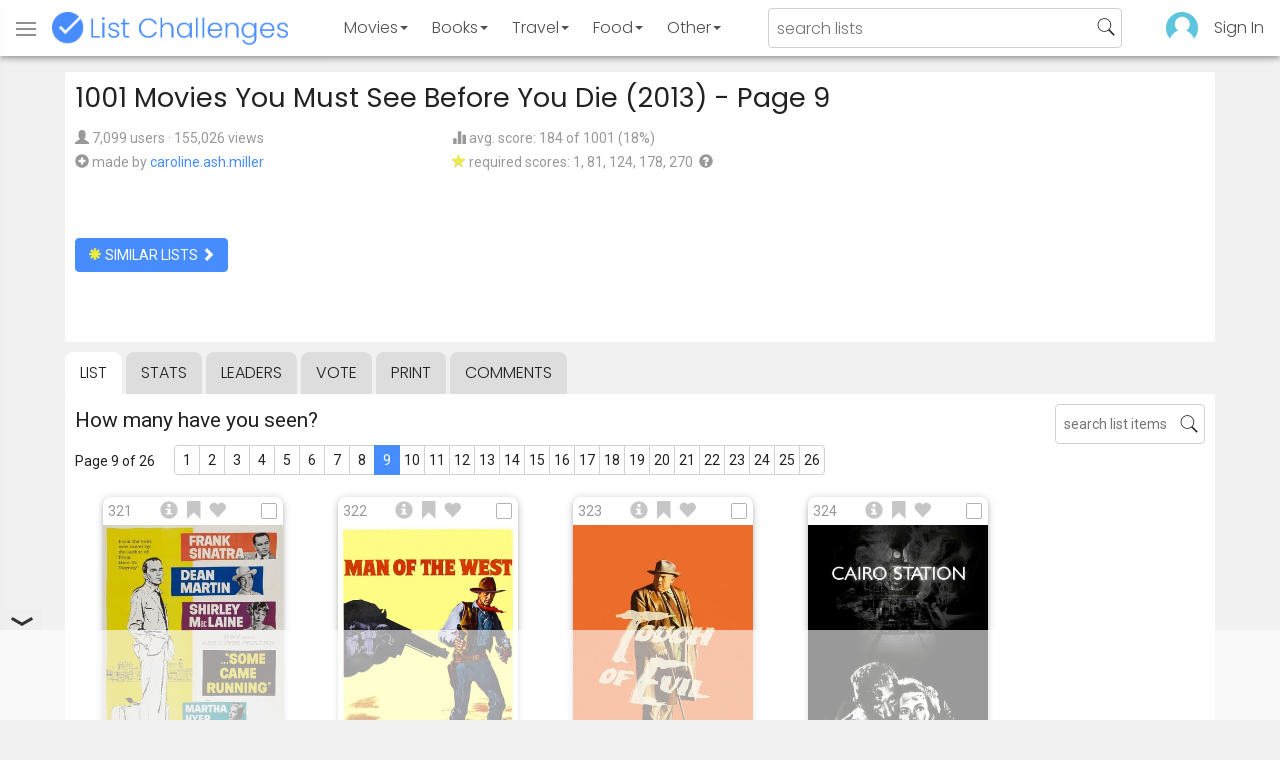

--- FILE ---
content_type: text/html; charset=utf-8
request_url: https://www.listchallenges.com/1001-movies-you-must-see-before-you-die-2013/list/9
body_size: 17699
content:


<!DOCTYPE html>

<html id="html">

<head><meta charset="utf-8" /><title>
	1001 Movies You Must See Before You Die (2013) - Page 9
</title>
            <script type="text/javascript" id="publift-footer-sticky">window.enableFooterSticky = true;</script>
            <script async src="https://cdn.fuseplatform.net/publift/tags/2/4143/fuse.js"></script>
        



        <link href="https://fonts.googleapis.com/css?family=Poppins:300,400|Roboto" rel="stylesheet">

        <link href="/bundles/app-styles?v=WfAfF6vFRj_GcLIGcJaX5KyO7LrfruEWBXJaBT75jWw1" rel="stylesheet"/>

        <!-- Global site tag (gtag.js) - Google Analytics -->
        <script async src="https://www.googletagmanager.com/gtag/js?id=G-965F4245JC"></script>
        <script>
            window.dataLayer = window.dataLayer || [];
            function gtag() { dataLayer.push(arguments); }
            gtag('js', new Date());

            gtag('config', 'G-965F4245JC');
        </script>
        <link href="/favicon.png" rel="icon" type="image/png" /><meta name="viewport" content="width=device-width, initial-scale=1.0" />
    

    <script type='text/javascript' src='//platform-api.sharethis.com/js/sharethis.js#property=5c9aaa2bfb6af900122ece55&product=inline-share-buttons' async='async'></script>
<meta property="og:title" content="1001 Movies You Must See Before You Die (2013) - Page 9" />
<link rel="canonical" href="https://www.listchallenges.com/1001-movies-you-must-see-before-you-die-2013/list/9" />
<meta property="og:url" content="https://www.listchallenges.com/1001-movies-you-must-see-before-you-die-2013/list/9" />
<link rel="image_src" href="https://www.listchallenges.com/f/lists/855e3453-41e0-4d24-824a-4ddc6ccf309f.jpg" />
<meta property="og:image" content="https://www.listchallenges.com/f/lists/855e3453-41e0-4d24-824a-4ddc6ccf309f.jpg" />
<meta property="og:image:width" content="400" />
<meta property="og:image:height" content="209" />
<meta property="og:type" content="article" />
<meta name="description" content="Check off all the movies you have completed." />
<meta property="og:description" content="Check off all the movies you have completed." />
<link rel="apple-touch-icon" href="/i/logo-big.png" />
<meta property="fb:app_id" content="1143373707863187" />
<meta property="og:site_name" content="List Challenges" />
</head>

<body id="body">

    

    <div class="backdrop" onclick="app.setBodyState('');" style="visibility: hidden"></div>
    <div class="toast"></div>
    

<header class="header shadow-4">
	<div class="header-content">
		<div class="header-button header-buttonMenu" onclick="header.menuButtonClick()">
			<span class="visible-IE glyphicon glyphicon-menu-hamburger"></span>
			<span class="hidden-IE">
				<i class="svgIcon "><svg><use xlink:href="/i/icons.svg#icon-list"></use></svg></i>
			</span>
		</div>
		<div class="header-titleWrapper">
			<a class="header-button header-title" href="/">
				<img src="/i/logo-title.png" alt="List Challenges" />
			</a>
		</div>
		<div class="flex-grow1 hidden-xs hidden-sm"></div>
		<a class="header-button header-buttonCategory"
			href="/movies"
			data-category="movies">
			<span class="button-text">Movies</span>
			<span class="caret"></span>
		</a>
		<a class="header-button header-buttonCategory"
			href="/books"
			data-category="books">
			<span class="button-text">Books</span>
			<span class="caret"></span>
		</a>
        <a class="header-button header-buttonCategory"
           href="/travel"
           data-category="travel">
            <span class="button-text">Travel</span>
            <span class="caret"></span>
        </a>
		<a class="header-button header-buttonCategory"
			href="/food"
			data-category="food">
			<span class="button-text">Food</span>
			<span class="caret"></span>
		</a>
		<a data-category="other" class="header-button header-buttonCategory"
			href="/other">
			<span class="button-text">Other</span>
			<span class="caret"></span>
		</a>
		<div class="flex-grow1"></div>
			
		
		<form id="formSearch" action="/lists/search" method="get" class="header-search">
			<input autocomplete="off" type="search" maxlength="100" placeholder="search lists" name="s" />
			<i class="svgIcon header-clearSearch"><svg><use xlink:href="/i/icons.svg#icon-x-button"></use></svg></i>
			<i class="svgIcon header-openSearch"><svg><use xlink:href="/i/icons.svg#icon-search"></use></svg></i>
		</form>

		<div class="flex-grow1 hidden-xs"></div>
	
        <a class="header-button header-buttonProfile hidden-xxs" href="/sign-in">
            <img src="/f/users/default.png" />
        </a>
		<a class="header-button hidden-xs" href="/sign-in">
				Sign In
		</a>
	
	</div>

	<div class="header-listsDropDown flexRow">
		<div>
			<div class="header-buttonSort selected"
				onclick="header.redirectToCurrentHeaderSelection();"
				data-sort="trending">
				<span class="glyphicon glyphicon-arrow-up "></span> Trending
			</div>
			<div class="header-buttonSort"
				 onclick="header.redirectToCurrentHeaderSelection();"
				 data-sort="new">
				<span class="glyphicon glyphicon-time "></span> New
			</div>
			<div class="header-buttonSort"
				onclick="header.redirectToCurrentHeaderSelection();"
				data-sort="popular">
				<span class="glyphicon glyphicon-user "></span> Popular
			</div>
		</div>
		<div class="header-listsByCategory header-lists flex-grow1"></div>
	</div>

	<div class="header-searchResults">
	</div>

</header>

<div class="menu shadow-8">
	
	
		<a class="menu-link menu-linkFeature menu-linkSignIn" href="/sign-in">
			<img src="/f/users/default.png" />
			<div>Sign In</div>
		</a>
	
	<a class="menu-link" href="/create-list"><i class="svgIcon "><svg><use xlink:href="/i/icons.svg#icon-add"></use></svg></i> Make a List</a>
	<a class="menu-link" href="/lists/all/trending"><i class="svgIcon "><svg><use xlink:href="/i/icons.svg#icon-todo-list"></use></svg></i> Browse Lists</a>
	<a class="menu-link" href="/lists/search"><i class="svgIcon "><svg><use xlink:href="/i/icons.svg#icon-search"></use></svg></i> Search Lists</a>
	<a class="menu-link" href="/leaders"><i class="svgIcon "><svg><use xlink:href="/i/icons.svg#icon-trophy"></use></svg></i> Leaders</a>
	<a class="menu-link" href="/help"><i class="svgIcon "><svg><use xlink:href="/i/icons.svg#icon-help"></use></svg></i> Help / Contact</a>
	
	
	
	<a class="menu-link" href="/subscribe"><i class="svgIcon "><svg><use xlink:href="/i/icons.svg#icon-new"></use></svg></i> Newsletter</a>
	
</div>

    <form method="post" action="./9" id="form" novalidate="" onsubmit="return false;">
<div class="aspNetHidden">
<input type="hidden" name="__EVENTTARGET" id="__EVENTTARGET" value="" />
<input type="hidden" name="__EVENTARGUMENT" id="__EVENTARGUMENT" value="" />
<input type="hidden" name="__VIEWSTATE" id="__VIEWSTATE" value="Yc8xnf1RwbdwIfGxjS9qXnCwwnHnbEubyEgsH990JRADUwa9UreB5wpasV5JOlczv8opH1jI2utFlto4wjFmPbjcCestznGm86UTJTA0mNg=" />
</div>

<script type="text/javascript">
//<![CDATA[
var theForm = document.forms['form'];
if (!theForm) {
    theForm = document.form;
}
function __doPostBack(eventTarget, eventArgument) {
    if (!theForm.onsubmit || (theForm.onsubmit() != false)) {
        theForm.__EVENTTARGET.value = eventTarget;
        theForm.__EVENTARGUMENT.value = eventArgument;
        theForm.submit();
    }
}
//]]>
</script>


<div class="aspNetHidden">

	<input type="hidden" name="__VIEWSTATEGENERATOR" id="__VIEWSTATEGENERATOR" value="B876C835" />
	<input type="hidden" name="__EVENTVALIDATION" id="__EVENTVALIDATION" value="pkn2DIKmHF0G0AxjCLzqadELgMVmNKxGfKuq4brZWtj8Fod4g4gp0pKLtw8Aa5i/PtxQ5diN5CWP3XFjloDiIVeXanPXEI8aC+Tj7NGHews6MvlZCJ8uZs3D9YiDISjCmJJQGopnnPiZpkUgzHfnmQ==" />
</div>

        

        <div id="panelContainer_Master" class="container">
	

            
            
            

            

    <div id="MainContent_divListMaster" class="listMaster">

        <div class="listMaster-listImage" style="background-image: url('/f/lists/855e3453-41e0-4d24-824a-4ddc6ccf309f.jpg')"></div>

        <div class="checklist-scorePlaceholder"></div>

        <div class="listMaster-listImagePlaceholder"></div>

        <div class="listMaster-belowImage">

            

            <div class="content listMaster-top">

                
                <div class="fr pl-20 hidden-xs hidden-sm">
                    <span class="ad-wrapper"><div data-fuse="list_mrec" class="ad-4 ad"></div></span>
                </div>
                

                <h1 class="listMaster-topName">
                    1001 Movies You Must See Before You Die (2013)
                     - Page 9
                </h1>

                <div class="listMaster-showInfo">
                    <button type="button" class="btn btn-default btn-xs">show list info</button>
                </div>

                <div id="MainContent_divDescription" class="listMaster-topDescription">
                    <div class="listMaster-topDescription-content">
                        
                    </div>
                </div>
                <a href="#" class="listMaster-read-more-link link">Read More</a>

                <div class="listMaster-topInfo flexResponsive flexResponsive-no-margin">
                    <div>
                        <div>
                            <span class="glyphicon glyphicon-user"></span>
                            7,099 users
							&middot;
							155,026 views
                        </div>
                        <div class="flexRow">
                            <div>
                                <span class="glyphicon glyphicon-plus-sign"></span>&nbsp;
                            </div>
                            <div>
                                <span class="no-wrap">made by <a href="/profile/46000" class="link" rel="nofollow">caroline.ash.miller</a></span>
                            </div>
                        </div>
                    </div>
                    <div>
                        <div>
                            <span class="glyphicon glyphicon-stats "></span> avg. score: 184 of 1001 (18%)
                        </div>
                        <div>
                            <span class="glyphicon glyphicon-star "></span> required scores: 1, 81, 124, 178, 270&nbsp;
							<a href="/help#StarRequirements" class="link-999"><span class="glyphicon glyphicon-question-sign"></span></a>
                        </div>
                    </div>
                </div>

                <div class="listMaster-shareList mmm">
                    <div class="sharethis-inline-share-buttons" data-url="https://www.listchallenges.com/1001-movies-you-must-see-before-you-die-2013"></div>
                </div>

                <div>
                    <a onclick="app.redirect(&#39;/lists/similar/2656&#39;);return false;" id="MainContent_buttonSimilarLists" class="btn btn-primary  " formnovalidate="formnovalidate" href="javascript:__doPostBack(&#39;ctl00$ctl00$MainContent$buttonSimilarLists&#39;,&#39;&#39;)"><span class='glyphicon glyphicon-asterisk' style='color:#edeb40'></span> similar lists <span class="glyphicon glyphicon-chevron-right "></span></a>
                    
                </div>

            </div>


            <div id="MainContent_navsListPages" class="tabs listMaster-tabs">
                <a href="/1001-movies-you-must-see-before-you-die-2013" class=" active"  rel="nofollow">list</a>
                <a href="/1001-movies-you-must-see-before-you-die-2013/stats"   rel="nofollow">stats</a>
                <a href="/1001-movies-you-must-see-before-you-die-2013/leaders"   rel="nofollow">leaders</a>
                <a href="/1001-movies-you-must-see-before-you-die-2013/vote"   rel="nofollow"><span class="hidden-xs">vote</span><span class="visible-xs">Vote</span></a>
                <a href="/print-list/2656"   target="_blank" rel="nofollow">print</a>
                <a href="/1001-movies-you-must-see-before-you-die-2013/comments"   rel="nofollow">comments</a>
            </div>

            <div id="listMasterContentWrapper" class="clearfix">
                

    <div class="checklist-starAnimated">
        <span class="glyphicon glyphicon-star "></span> 
    </div>

    <div class="checklist">

        <div class="checklist-content content clearfix">

            <div class="checklist-search">
                <input class="checklist-input" autocomplete="off" type="search" maxlength="100" placeholder="search list items" />
                <i class="svgIcon checklist-clearSearch"><svg><use xlink:href="/i/icons.svg#icon-x-button"></use></svg></i>
                <i class="svgIcon checklist-openSearch"><svg><use xlink:href="/i/icons.svg#icon-search"></use></svg></i>
                <div class="checklist-searchResults shadow-3 checklist-searchResults-tall-images">
                    <div class="message">type to search</div>
                </div>
            </div>

            <h3 class="checklist-question">
                How many have you seen?
            </h3>

            

            <div class="checklist-paging clearfix">

                <div class="checklist-pageTop">
                    Page 9 of 26
                </div>

                <div id="MainContent_MainContent_pager" class="pager pager-narrowMargins"><a href="/1001-movies-you-must-see-before-you-die-2013" >1</a><a href="/1001-movies-you-must-see-before-you-die-2013/list/2" >2</a><a href="/1001-movies-you-must-see-before-you-die-2013/list/3" >3</a><a href="/1001-movies-you-must-see-before-you-die-2013/list/4" >4</a><a href="/1001-movies-you-must-see-before-you-die-2013/list/5" >5</a><a href="/1001-movies-you-must-see-before-you-die-2013/list/6" >6</a><a href="/1001-movies-you-must-see-before-you-die-2013/list/7" >7</a><a href="/1001-movies-you-must-see-before-you-die-2013/list/8" >8</a><a href="/1001-movies-you-must-see-before-you-die-2013/list/9" class="active">9</a><a href="/1001-movies-you-must-see-before-you-die-2013/list/10" >10</a><a href="/1001-movies-you-must-see-before-you-die-2013/list/11" >11</a><a href="/1001-movies-you-must-see-before-you-die-2013/list/12" >12</a><a href="/1001-movies-you-must-see-before-you-die-2013/list/13" >13</a><a href="/1001-movies-you-must-see-before-you-die-2013/list/14" >14</a><a href="/1001-movies-you-must-see-before-you-die-2013/list/15" >15</a><a href="/1001-movies-you-must-see-before-you-die-2013/list/16" >16</a><a href="/1001-movies-you-must-see-before-you-die-2013/list/17" >17</a><a href="/1001-movies-you-must-see-before-you-die-2013/list/18" >18</a><a href="/1001-movies-you-must-see-before-you-die-2013/list/19" >19</a><a href="/1001-movies-you-must-see-before-you-die-2013/list/20" >20</a><a href="/1001-movies-you-must-see-before-you-die-2013/list/21" >21</a><a href="/1001-movies-you-must-see-before-you-die-2013/list/22" >22</a><a href="/1001-movies-you-must-see-before-you-die-2013/list/23" >23</a><a href="/1001-movies-you-must-see-before-you-die-2013/list/24" >24</a><a href="/1001-movies-you-must-see-before-you-die-2013/list/25" >25</a><a href="/1001-movies-you-must-see-before-you-die-2013/list/26" >26</a></div>

            </div>

            <div class="checklist-itemsSection">

                <div class="checklist-itemsSectionLeft tall-images">

                    <div class="checklist-listItems">

                        <div id="MainContent_MainContent_itemRepeater_repeater" class="clearfix items-grid items-container tall-images items-container-cursor-pointer" >
        <div class="item even" data-item-id="2165802" data-category-id="4">
            
            <div class="item-click-area" role="button" tabindex="0">
                <div class="item-top">
                    <span class="item-button item-button-info glyphicon glyphicon-info-sign"></span><span class="item-button item-button-todo glyphicon glyphicon-bookmark"></span><span class="item-button item-button-favorite glyphicon glyphicon-heart"></span>
                </div>
                <div class="item-image-wrapper">
                    <div>
                        <img src="/f/items2020/e61f76f8-0dce-445f-9988-91b0f05237e9.jpg" alt="Some Came Running (1958)" />
                    </div>
                </div>
                <div class="item-name">Some Came Running (1958)</div>
                <div class="item-rank">321</div>
                <div class="item-checkbox"></div>
                <div class="item-movie-info"><div class="flex-grow1"></div><div class="movie-ratings"><a href="/item-redirect?id=2165802&type=0" target="_blank" ref="nofollow" onclick="app.stopProp(event);"><img src="/i/rt-fresh.png" />79%</a><a href="/item-redirect?id=2165802&type=1" target="_blank" ref="nofollow" onclick="app.stopProp(event);"><img src="/i/imdb.png" />7.3</a></div><div class="flex-grow1"></div></div>
                
                
                
            </div>
        </div>
        
    
        <div class="item odd" data-item-id="2150905" data-category-id="4">
            
            <div class="item-click-area" role="button" tabindex="0">
                <div class="item-top">
                    <span class="item-button item-button-info glyphicon glyphicon-info-sign"></span><span class="item-button item-button-todo glyphicon glyphicon-bookmark"></span><span class="item-button item-button-favorite glyphicon glyphicon-heart"></span>
                </div>
                <div class="item-image-wrapper">
                    <div>
                        <img src="/f/items2020/18580746-ef51-4f67-b3bd-e36d980fe4be.jpg" alt="Man of the West (1958)" />
                    </div>
                </div>
                <div class="item-name">Man of the West (1958)</div>
                <div class="item-rank">322</div>
                <div class="item-checkbox"></div>
                <div class="item-movie-info"><div class="flex-grow1"></div><div class="movie-ratings"><a href="/item-redirect?id=2150905&type=0" target="_blank" ref="nofollow" onclick="app.stopProp(event);"><img src="/i/rt-fresh.png" />94%</a><a href="/item-redirect?id=2150905&type=1" target="_blank" ref="nofollow" onclick="app.stopProp(event);"><img src="/i/imdb.png" />7.1</a></div><div class="flex-grow1"></div></div>
                
                
                
            </div>
        </div>
        
    
        <div class="item even" data-item-id="2143763" data-category-id="4">
            
            <div class="item-click-area" role="button" tabindex="0">
                <div class="item-top">
                    <span class="item-button item-button-info glyphicon glyphicon-info-sign"></span><span class="item-button item-button-todo glyphicon glyphicon-bookmark"></span><span class="item-button item-button-favorite glyphicon glyphicon-heart"></span>
                </div>
                <div class="item-image-wrapper">
                    <div>
                        <img src="/f/items2020/8a5d6941-ceb7-4698-9687-65b145a29b79.jpg" alt="Touch of Evil (1958)" />
                    </div>
                </div>
                <div class="item-name">Touch of Evil (1958)</div>
                <div class="item-rank">323</div>
                <div class="item-checkbox"></div>
                <div class="item-movie-info"><div class="flex-grow1"></div><div class="movie-ratings"><a href="/item-redirect?id=2143763&type=0" target="_blank" ref="nofollow" onclick="app.stopProp(event);"><img src="/i/rt-cert.png" />95%</a><a href="/item-redirect?id=2143763&type=1" target="_blank" ref="nofollow" onclick="app.stopProp(event);"><img src="/i/imdb.png" />8.0</a></div><div class="flex-grow1"></div></div>
                
                
                
            </div>
        </div>
        
    
        <div class="item odd" data-item-id="2172117" data-category-id="4">
            
            <div class="item-click-area" role="button" tabindex="0">
                <div class="item-top">
                    <span class="item-button item-button-info glyphicon glyphicon-info-sign"></span><span class="item-button item-button-todo glyphicon glyphicon-bookmark"></span><span class="item-button item-button-favorite glyphicon glyphicon-heart"></span>
                </div>
                <div class="item-image-wrapper">
                    <div>
                        <img src="/f/items2020/d101b564-9ca2-4ee3-b636-bcf19dc9eab3.jpg" alt="Cairo Station (1958)" />
                    </div>
                </div>
                <div class="item-name">Cairo Station (1958)</div>
                <div class="item-rank">324</div>
                <div class="item-checkbox"></div>
                <div class="item-movie-info"><div class="flex-grow1"></div><div class="movie-ratings"><a href="/item-redirect?id=2172117&type=0" target="_blank" ref="nofollow" onclick="app.stopProp(event);"><img src="/i/rt-fresh.png" />100%</a><a href="/item-redirect?id=2172117&type=1" target="_blank" ref="nofollow" onclick="app.stopProp(event);"><img src="/i/imdb.png" />7.5</a></div><div class="flex-grow1"></div></div>
                
                
                
            </div>
        </div>
        <span class="ad-wrapper"><div data-fuse="list_incontent_1" class="ad-1 ad"></div></span>
    
        <div class="item even" data-item-id="2152555" data-category-id="4">
            
            <div class="item-click-area" role="button" tabindex="0">
                <div class="item-top">
                    <span class="item-button item-button-info glyphicon glyphicon-info-sign"></span><span class="item-button item-button-todo glyphicon glyphicon-bookmark"></span><span class="item-button item-button-favorite glyphicon glyphicon-heart"></span>
                </div>
                <div class="item-image-wrapper">
                    <div>
                        <img src="/f/items2020/52dfee49-a720-497e-b29c-ccc513f8baf7.jpg" alt="Gigi (1958)" />
                    </div>
                </div>
                <div class="item-name">Gigi (1958)</div>
                <div class="item-rank">325</div>
                <div class="item-checkbox"></div>
                <div class="item-movie-info"><div class="flex-grow1"></div><div class="movie-ratings"><a href="/item-redirect?id=2152555&type=0" target="_blank" ref="nofollow" onclick="app.stopProp(event);"><img src="/i/rt-fresh.png" />82%</a><a href="/item-redirect?id=2152555&type=1" target="_blank" ref="nofollow" onclick="app.stopProp(event);"><img src="/i/imdb.png" />6.7</a></div><div class="flex-grow1"></div></div>
                
                
                
            </div>
        </div>
        
    
        <div class="item odd" data-item-id="1945193" data-category-id="4">
            
            <div class="item-click-area" role="button" tabindex="0">
                <div class="item-top">
                    <span class="item-button item-button-info glyphicon glyphicon-info-sign"></span><span class="item-button item-button-todo glyphicon glyphicon-bookmark"></span><span class="item-button item-button-favorite glyphicon glyphicon-heart"></span>
                </div>
                <div class="item-image-wrapper">
                    <div>
                        <img src="/f/items2020/6fa4bfc5-d91e-489d-a87f-d2585b73ab67.jpg" alt="The Defiant Ones (1958)" />
                    </div>
                </div>
                <div class="item-name">The Defiant Ones (1958)</div>
                <div class="item-rank">326</div>
                <div class="item-checkbox"></div>
                <div class="item-movie-info"><div class="flex-grow1"></div><div class="movie-ratings"><a href="/item-redirect?id=1945193&type=0" target="_blank" ref="nofollow" onclick="app.stopProp(event);"><img src="/i/rt-fresh.png" />92%</a><a href="/item-redirect?id=1945193&type=1" target="_blank" ref="nofollow" onclick="app.stopProp(event);"><img src="/i/imdb.png" />7.6</a></div><div class="flex-grow1"></div></div>
                
                
                
            </div>
        </div>
        
    
        <div class="item even" data-item-id="2143134" data-category-id="4">
            
            <div class="item-click-area" role="button" tabindex="0">
                <div class="item-top">
                    <span class="item-button item-button-info glyphicon glyphicon-info-sign"></span><span class="item-button item-button-todo glyphicon glyphicon-bookmark"></span><span class="item-button item-button-favorite glyphicon glyphicon-heart"></span>
                </div>
                <div class="item-image-wrapper">
                    <div>
                        <img src="/f/items2020/e0ed4395-5f3d-485d-a3a6-13a647c73a35.jpg" alt="Vertigo (1958)" />
                    </div>
                </div>
                <div class="item-name">Vertigo (1958)</div>
                <div class="item-rank">327</div>
                <div class="item-checkbox"></div>
                <div class="item-movie-info"><div class="flex-grow1"></div><div class="movie-ratings"><a href="/item-redirect?id=2143134&type=0" target="_blank" ref="nofollow" onclick="app.stopProp(event);"><img src="/i/rt-cert.png" />94%</a><a href="/item-redirect?id=2143134&type=1" target="_blank" ref="nofollow" onclick="app.stopProp(event);"><img src="/i/imdb.png" />8.3</a></div><div class="flex-grow1"></div></div>
                
                
                
            </div>
        </div>
        
    
        <div class="item odd" data-item-id="2145457" data-category-id="4">
            
            <div class="item-click-area" role="button" tabindex="0">
                <div class="item-top">
                    <span class="item-button item-button-info glyphicon glyphicon-info-sign"></span><span class="item-button item-button-todo glyphicon glyphicon-bookmark"></span><span class="item-button item-button-favorite glyphicon glyphicon-heart"></span>
                </div>
                <div class="item-image-wrapper">
                    <div>
                        <img src="/f/items2020/07cd3aa8-bd60-4c26-8182-45122f41ef90.jpg" alt="Ashes and Diamonds (1958)" />
                    </div>
                </div>
                <div class="item-name">Ashes and Diamonds (1958)</div>
                <div class="item-rank">328</div>
                <div class="item-checkbox"></div>
                <div class="item-movie-info"><div class="flex-grow1"></div><div class="movie-ratings"><a href="/item-redirect?id=2145457&type=0" target="_blank" ref="nofollow" onclick="app.stopProp(event);"><img src="/i/rt-fresh.png" />96%</a><a href="/item-redirect?id=2145457&type=1" target="_blank" ref="nofollow" onclick="app.stopProp(event);"><img src="/i/imdb.png" />7.8</a></div><div class="flex-grow1"></div></div>
                
                
                
            </div>
        </div>
        
    
        <div class="item even" data-item-id="1937094" data-category-id="4">
            
            <div class="item-click-area" role="button" tabindex="0">
                <div class="item-top">
                    <span class="item-button item-button-info glyphicon glyphicon-info-sign"></span><span class="item-button item-button-todo glyphicon glyphicon-bookmark"></span><span class="item-button item-button-favorite glyphicon glyphicon-heart"></span>
                </div>
                <div class="item-image-wrapper">
                    <div>
                        <img class="lazy-load" data-src="/f/items/095eaf2a-ee97-4a21-81c4-9ac2f19e80ae.jpg" src="/i/b.png" alt="Dracula" />
                    </div>
                </div>
                <div class="item-name">Dracula</div>
                <div class="item-rank">329</div>
                <div class="item-checkbox"></div>
                <div class="item-movie-info"><div class="flex-grow1"></div><div class="movie-ratings"></div><div class="flex-grow1"></div></div>
                
                
                
            </div>
        </div>
        
    
        <div class="item odd" data-item-id="2143135" data-category-id="4">
            
            <div class="item-click-area" role="button" tabindex="0">
                <div class="item-top">
                    <span class="item-button item-button-info glyphicon glyphicon-info-sign"></span><span class="item-button item-button-todo glyphicon glyphicon-bookmark"></span><span class="item-button item-button-favorite glyphicon glyphicon-heart"></span>
                </div>
                <div class="item-image-wrapper">
                    <div>
                        <img class="lazy-load" data-src="/f/items2020/e6d0f5cd-c404-4ea6-8127-dc3268c9266c.jpg" src="/i/b.png" alt="Mon Oncle (1958)" />
                    </div>
                </div>
                <div class="item-name">Mon Oncle (1958)</div>
                <div class="item-rank">330</div>
                <div class="item-checkbox"></div>
                <div class="item-movie-info"><div class="flex-grow1"></div><div class="movie-ratings"><a href="/item-redirect?id=2143135&type=0" target="_blank" ref="nofollow" onclick="app.stopProp(event);"><img src="/i/rt-fresh.png" />94%</a><a href="/item-redirect?id=2143135&type=1" target="_blank" ref="nofollow" onclick="app.stopProp(event);"><img src="/i/imdb.png" />7.7</a></div><div class="flex-grow1"></div></div>
                
                
                
            </div>
        </div>
        
    
        <div class="item even" data-item-id="2143457" data-category-id="4">
            
            <div class="item-click-area" role="button" tabindex="0">
                <div class="item-top">
                    <span class="item-button item-button-info glyphicon glyphicon-info-sign"></span><span class="item-button item-button-todo glyphicon glyphicon-bookmark"></span><span class="item-button item-button-favorite glyphicon glyphicon-heart"></span>
                </div>
                <div class="item-image-wrapper">
                    <div>
                        <img class="lazy-load" data-src="/f/items2020/2c28c226-2b52-432f-b283-0fb1b1409b83.jpg" src="/i/b.png" alt="The Music Room (1958)" />
                    </div>
                </div>
                <div class="item-name">The Music Room (1958)</div>
                <div class="item-rank">331</div>
                <div class="item-checkbox"></div>
                <div class="item-movie-info"><div class="flex-grow1"></div><div class="movie-ratings"><a href="/item-redirect?id=2143457&type=0" target="_blank" ref="nofollow" onclick="app.stopProp(event);"><img src="/i/rt-fresh.png" />100%</a><a href="/item-redirect?id=2143457&type=1" target="_blank" ref="nofollow" onclick="app.stopProp(event);"><img src="/i/imdb.png" />7.9</a></div><div class="flex-grow1"></div></div>
                
                
                
            </div>
        </div>
        
    
        <div class="item odd" data-item-id="1948073" data-category-id="4">
            
            <div class="item-click-area" role="button" tabindex="0">
                <div class="item-top">
                    <span class="item-button item-button-info glyphicon glyphicon-info-sign"></span><span class="item-button item-button-todo glyphicon glyphicon-bookmark"></span><span class="item-button item-button-favorite glyphicon glyphicon-heart"></span>
                </div>
                <div class="item-image-wrapper">
                    <div>
                        <img class="lazy-load" data-src="/f/items2020/298ed0f8-d4d6-4ba2-b57b-ccada15007d6.jpg" src="/i/b.png" alt="The 400 Blows (1959)" />
                    </div>
                </div>
                <div class="item-name">The 400 Blows (1959)</div>
                <div class="item-rank">332</div>
                <div class="item-checkbox"></div>
                <div class="item-movie-info"><div class="flex-grow1"></div><div class="movie-ratings"><a href="/item-redirect?id=1948073&type=0" target="_blank" ref="nofollow" onclick="app.stopProp(event);"><img src="/i/rt-cert.png" />99%</a><a href="/item-redirect?id=1948073&type=1" target="_blank" ref="nofollow" onclick="app.stopProp(event);"><img src="/i/imdb.png" />8.1</a></div><div class="flex-grow1"></div></div>
                
                
                
            </div>
        </div>
        
    
        <div class="item even" data-item-id="2142968" data-category-id="4">
            
            <div class="item-click-area" role="button" tabindex="0">
                <div class="item-top">
                    <span class="item-button item-button-info glyphicon glyphicon-info-sign"></span><span class="item-button item-button-todo glyphicon glyphicon-bookmark"></span><span class="item-button item-button-favorite glyphicon glyphicon-heart"></span>
                </div>
                <div class="item-image-wrapper">
                    <div>
                        <img class="lazy-load" data-src="/f/items2020/c387b0fb-a8f2-43e1-89bd-9d2290e6c976.jpg" src="/i/b.png" alt="North by Northwest (1959)" />
                    </div>
                </div>
                <div class="item-name">North by Northwest (1959)</div>
                <div class="item-rank">333</div>
                <div class="item-checkbox"></div>
                <div class="item-movie-info"><div class="flex-grow1"></div><div class="movie-ratings"><a href="/item-redirect?id=2142968&type=0" target="_blank" ref="nofollow" onclick="app.stopProp(event);"><img src="/i/rt-cert.png" />97%</a><a href="/item-redirect?id=2142968&type=1" target="_blank" ref="nofollow" onclick="app.stopProp(event);"><img src="/i/imdb.png" />8.3</a></div><div class="flex-grow1"></div></div>
                
                
                
            </div>
        </div>
        
    
        <div class="item odd" data-item-id="2142993" data-category-id="4">
            
            <div class="item-click-area" role="button" tabindex="0">
                <div class="item-top">
                    <span class="item-button item-button-info glyphicon glyphicon-info-sign"></span><span class="item-button item-button-todo glyphicon glyphicon-bookmark"></span><span class="item-button item-button-favorite glyphicon glyphicon-heart"></span>
                </div>
                <div class="item-image-wrapper">
                    <div>
                        <img class="lazy-load" data-src="/f/items2020/15252f13-c853-42be-a565-534176a39da7.jpg" src="/i/b.png" alt="Some Like It Hot (1959)" />
                    </div>
                </div>
                <div class="item-name">Some Like It Hot (1959)</div>
                <div class="item-rank">334</div>
                <div class="item-checkbox"></div>
                <div class="item-movie-info"><div class="flex-grow1"></div><div class="movie-ratings"><a href="/item-redirect?id=2142993&type=0" target="_blank" ref="nofollow" onclick="app.stopProp(event);"><img src="/i/rt-cert.png" />94%</a><a href="/item-redirect?id=2142993&type=1" target="_blank" ref="nofollow" onclick="app.stopProp(event);"><img src="/i/imdb.png" />8.2</a></div><div class="flex-grow1"></div></div>
                
                
                
            </div>
        </div>
        
    
        <div class="item even" data-item-id="1943905" data-category-id="4">
            
            <div class="item-click-area" role="button" tabindex="0">
                <div class="item-top">
                    <span class="item-button item-button-info glyphicon glyphicon-info-sign"></span><span class="item-button item-button-todo glyphicon glyphicon-bookmark"></span><span class="item-button item-button-favorite glyphicon glyphicon-heart"></span>
                </div>
                <div class="item-image-wrapper">
                    <div>
                        <img class="lazy-load" data-src="/f/items2020/cb81f5ec-d9cd-46dd-89ad-f2756f0b316b.jpg" src="/i/b.png" alt="Anatomy of a Murder (1959)" />
                    </div>
                </div>
                <div class="item-name">Anatomy of a Murder (1959)</div>
                <div class="item-rank">335</div>
                <div class="item-checkbox"></div>
                <div class="item-movie-info"><div class="flex-grow1"></div><div class="movie-ratings"><a href="/item-redirect?id=1943905&type=0" target="_blank" ref="nofollow" onclick="app.stopProp(event);"><img src="/i/rt-cert.png" />100%</a><a href="/item-redirect?id=1943905&type=1" target="_blank" ref="nofollow" onclick="app.stopProp(event);"><img src="/i/imdb.png" />8.0</a></div><div class="flex-grow1"></div></div>
                
                
                
            </div>
        </div>
        
    
        <div class="item odd" data-item-id="2161362" data-category-id="4">
            
            <div class="item-click-area" role="button" tabindex="0">
                <div class="item-top">
                    <span class="item-button item-button-info glyphicon glyphicon-info-sign"></span><span class="item-button item-button-todo glyphicon glyphicon-bookmark"></span><span class="item-button item-button-favorite glyphicon glyphicon-heart"></span>
                </div>
                <div class="item-image-wrapper">
                    <div>
                        <img class="lazy-load" data-src="/f/items2020/aa630c94-1a23-4f77-b608-99c2ce50f545.jpg" src="/i/b.png" alt="Eyes Without a Face (1960)" />
                    </div>
                </div>
                <div class="item-name">Eyes Without a Face (1960)</div>
                <div class="item-rank">336</div>
                <div class="item-checkbox"></div>
                <div class="item-movie-info"><div class="flex-grow1"></div><div class="movie-ratings"><a href="/item-redirect?id=2161362&type=0" target="_blank" ref="nofollow" onclick="app.stopProp(event);"><img src="/i/rt-cert.png" />98%</a><a href="/item-redirect?id=2161362&type=1" target="_blank" ref="nofollow" onclick="app.stopProp(event);"><img src="/i/imdb.png" />7.7</a></div><div class="flex-grow1"></div></div>
                
                
                
            </div>
        </div>
        <span class="ad-wrapper"><div data-fuse="list_incontent_2" class="ad-2 ad"></div></span>
    
        <div class="item even" data-item-id="2158640" data-category-id="4">
            
            <div class="item-click-area" role="button" tabindex="0">
                <div class="item-top">
                    <span class="item-button item-button-info glyphicon glyphicon-info-sign"></span><span class="item-button item-button-todo glyphicon glyphicon-bookmark"></span><span class="item-button item-button-favorite glyphicon glyphicon-heart"></span>
                </div>
                <div class="item-image-wrapper">
                    <div>
                        <img class="lazy-load" data-src="/f/items2020/25e004d7-fd27-4045-88a5-21a6abaeeaeb.jpg" src="/i/b.png" alt="Ride Lonesome (1959)" />
                    </div>
                </div>
                <div class="item-name">Ride Lonesome (1959)</div>
                <div class="item-rank">337</div>
                <div class="item-checkbox"></div>
                <div class="item-movie-info"><div class="flex-grow1"></div><div class="movie-ratings"><a href="/item-redirect?id=2158640&type=0" target="_blank" ref="nofollow" onclick="app.stopProp(event);"><img src="/i/rt-fresh.png" />86%</a><a href="/item-redirect?id=2158640&type=1" target="_blank" ref="nofollow" onclick="app.stopProp(event);"><img src="/i/imdb.png" />7.1</a></div><div class="flex-grow1"></div></div>
                
                
                
            </div>
        </div>
        
    
        <div class="item odd" data-item-id="2166928" data-category-id="4">
            
            <div class="item-click-area" role="button" tabindex="0">
                <div class="item-top">
                    <span class="item-button item-button-info glyphicon glyphicon-info-sign"></span><span class="item-button item-button-todo glyphicon glyphicon-bookmark"></span><span class="item-button item-button-favorite glyphicon glyphicon-heart"></span>
                </div>
                <div class="item-image-wrapper">
                    <div>
                        <img class="lazy-load" data-src="/f/items2020/201d570b-afa4-4f23-ae06-aae47613ced2.jpg" src="/i/b.png" alt="Black Orpheus (1959)" />
                    </div>
                </div>
                <div class="item-name">Black Orpheus (1959)</div>
                <div class="item-rank">338</div>
                <div class="item-checkbox"></div>
                <div class="item-movie-info"><div class="flex-grow1"></div><div class="movie-ratings"><a href="/item-redirect?id=2166928&type=0" target="_blank" ref="nofollow" onclick="app.stopProp(event);"><img src="/i/rt-fresh.png" />87%</a><a href="/item-redirect?id=2166928&type=1" target="_blank" ref="nofollow" onclick="app.stopProp(event);"><img src="/i/imdb.png" />7.5</a></div><div class="flex-grow1"></div></div>
                
                
                
            </div>
        </div>
        
    
        <div class="item even" data-item-id="1940827" data-category-id="4">
            
            <div class="item-click-area" role="button" tabindex="0">
                <div class="item-top">
                    <span class="item-button item-button-info glyphicon glyphicon-info-sign"></span><span class="item-button item-button-todo glyphicon glyphicon-bookmark"></span><span class="item-button item-button-favorite glyphicon glyphicon-heart"></span>
                </div>
                <div class="item-image-wrapper">
                    <div>
                        <img class="lazy-load" data-src="/f/items/55f441c8-a0ed-4ffc-b45a-6b3e06abac2c.jpg" src="/i/b.png" alt="Shadows" />
                    </div>
                </div>
                <div class="item-name">Shadows</div>
                <div class="item-rank">339</div>
                <div class="item-checkbox"></div>
                <div class="item-movie-info"><div class="flex-grow1"></div><div class="movie-ratings"></div><div class="flex-grow1"></div></div>
                
                
                
            </div>
        </div>
        
    
        <div class="item odd" data-item-id="2143531" data-category-id="4">
            
            <div class="item-click-area" role="button" tabindex="0">
                <div class="item-top">
                    <span class="item-button item-button-info glyphicon glyphicon-info-sign"></span><span class="item-button item-button-todo glyphicon glyphicon-bookmark"></span><span class="item-button item-button-favorite glyphicon glyphicon-heart"></span>
                </div>
                <div class="item-image-wrapper">
                    <div>
                        <img class="lazy-load" data-src="/f/items2020/97774fe3-c2ca-4565-be34-c3f42028d6ba.jpg" src="/i/b.png" alt="The World of Apu (1959)" />
                    </div>
                </div>
                <div class="item-name">The World of Apu (1959)</div>
                <div class="item-rank">340</div>
                <div class="item-checkbox"></div>
                <div class="item-movie-info"><div class="flex-grow1"></div><div class="movie-ratings"><a href="/item-redirect?id=2143531&type=0" target="_blank" ref="nofollow" onclick="app.stopProp(event);"><img src="/i/rt-fresh.png" />96%</a><a href="/item-redirect?id=2143531&type=1" target="_blank" ref="nofollow" onclick="app.stopProp(event);"><img src="/i/imdb.png" />8.5</a></div><div class="flex-grow1"></div></div>
                
                
                
            </div>
        </div>
        
    
        <div class="item even" data-item-id="2143021" data-category-id="4">
            
            <div class="item-click-area" role="button" tabindex="0">
                <div class="item-top">
                    <span class="item-button item-button-info glyphicon glyphicon-info-sign"></span><span class="item-button item-button-todo glyphicon glyphicon-bookmark"></span><span class="item-button item-button-favorite glyphicon glyphicon-heart"></span>
                </div>
                <div class="item-image-wrapper">
                    <div>
                        <img class="lazy-load" data-src="/f/items2020/6393d6f1-5725-49af-8cc5-2cdb3cc4cde5.jpg" src="/i/b.png" alt="Breathless (1960)" />
                    </div>
                </div>
                <div class="item-name">Breathless (1960)</div>
                <div class="item-rank">341</div>
                <div class="item-checkbox"></div>
                <div class="item-movie-info"><div class="flex-grow1"></div><div class="movie-ratings"><a href="/item-redirect?id=2143021&type=0" target="_blank" ref="nofollow" onclick="app.stopProp(event);"><img src="/i/rt-cert.png" />96%</a><a href="/item-redirect?id=2143021&type=1" target="_blank" ref="nofollow" onclick="app.stopProp(event);"><img src="/i/imdb.png" />7.7</a></div><div class="flex-grow1"></div></div>
                
                
                
            </div>
        </div>
        
    
        <div class="item odd" data-item-id="2143332" data-category-id="4">
            
            <div class="item-click-area" role="button" tabindex="0">
                <div class="item-top">
                    <span class="item-button item-button-info glyphicon glyphicon-info-sign"></span><span class="item-button item-button-todo glyphicon glyphicon-bookmark"></span><span class="item-button item-button-favorite glyphicon glyphicon-heart"></span>
                </div>
                <div class="item-image-wrapper">
                    <div>
                        <img class="lazy-load" data-src="/f/items2020/68668827-ee4b-4cea-ac4e-8527f80717bd.jpg" src="/i/b.png" alt="Ben-Hur (1959)" />
                    </div>
                </div>
                <div class="item-name">Ben-Hur (1959)</div>
                <div class="item-rank">342</div>
                <div class="item-checkbox"></div>
                <div class="item-movie-info"><div class="flex-grow1"></div><div class="movie-ratings"><a href="/item-redirect?id=2143332&type=0" target="_blank" ref="nofollow" onclick="app.stopProp(event);"><img src="/i/rt-fresh.png" />86%</a><a href="/item-redirect?id=2143332&type=1" target="_blank" ref="nofollow" onclick="app.stopProp(event);"><img src="/i/imdb.png" />8.1</a></div><div class="flex-grow1"></div></div>
                
                
                
            </div>
        </div>
        
    
        <div class="item even" data-item-id="2143355" data-category-id="4">
            
            <div class="item-click-area" role="button" tabindex="0">
                <div class="item-top">
                    <span class="item-button item-button-info glyphicon glyphicon-info-sign"></span><span class="item-button item-button-todo glyphicon glyphicon-bookmark"></span><span class="item-button item-button-favorite glyphicon glyphicon-heart"></span>
                </div>
                <div class="item-image-wrapper">
                    <div>
                        <img class="lazy-load" data-src="/f/items2020/8a25ac76-3b9c-4463-8af5-4b036719c982.jpg" src="/i/b.png" alt="Pickpocket (1959)" />
                    </div>
                </div>
                <div class="item-name">Pickpocket (1959)</div>
                <div class="item-rank">343</div>
                <div class="item-checkbox"></div>
                <div class="item-movie-info"><div class="flex-grow1"></div><div class="movie-ratings"><a href="/item-redirect?id=2143355&type=0" target="_blank" ref="nofollow" onclick="app.stopProp(event);"><img src="/i/rt-fresh.png" />93%</a><a href="/item-redirect?id=2143355&type=1" target="_blank" ref="nofollow" onclick="app.stopProp(event);"><img src="/i/imdb.png" />7.6</a></div><div class="flex-grow1"></div></div>
                
                
                
            </div>
        </div>
        
    
        <div class="item odd" data-item-id="2145598" data-category-id="4">
            
            <div class="item-click-area" role="button" tabindex="0">
                <div class="item-top">
                    <span class="item-button item-button-info glyphicon glyphicon-info-sign"></span><span class="item-button item-button-todo glyphicon glyphicon-bookmark"></span><span class="item-button item-button-favorite glyphicon glyphicon-heart"></span>
                </div>
                <div class="item-image-wrapper">
                    <div>
                        <img class="lazy-load" data-src="/f/items2020/7c167309-07fd-48fa-ba33-323945f92e20.jpg" src="/i/b.png" alt="Hiroshima Mon Amour (1959)" />
                    </div>
                </div>
                <div class="item-name">Hiroshima Mon Amour (1959)</div>
                <div class="item-rank">344</div>
                <div class="item-checkbox"></div>
                <div class="item-movie-info"><div class="flex-grow1"></div><div class="movie-ratings"><a href="/item-redirect?id=2145598&type=0" target="_blank" ref="nofollow" onclick="app.stopProp(event);"><img src="/i/rt-fresh.png" />98%</a><a href="/item-redirect?id=2145598&type=1" target="_blank" ref="nofollow" onclick="app.stopProp(event);"><img src="/i/imdb.png" />7.9</a></div><div class="flex-grow1"></div></div>
                
                
                
            </div>
        </div>
        
    
        <div class="item even" data-item-id="2143050" data-category-id="4">
            
            <div class="item-click-area" role="button" tabindex="0">
                <div class="item-top">
                    <span class="item-button item-button-info glyphicon glyphicon-info-sign"></span><span class="item-button item-button-todo glyphicon glyphicon-bookmark"></span><span class="item-button item-button-favorite glyphicon glyphicon-heart"></span>
                </div>
                <div class="item-image-wrapper">
                    <div>
                        <img class="lazy-load" data-src="/f/items2020/8ee1b0d4-c51a-4d44-85e2-80a12a233cff.jpg" src="/i/b.png" alt="Rio Bravo (1959)" />
                    </div>
                </div>
                <div class="item-name">Rio Bravo (1959)</div>
                <div class="item-rank">345</div>
                <div class="item-checkbox"></div>
                <div class="item-movie-info"><div class="flex-grow1"></div><div class="movie-ratings"><a href="/item-redirect?id=2143050&type=0" target="_blank" ref="nofollow" onclick="app.stopProp(event);"><img src="/i/rt-fresh.png" />98%</a><a href="/item-redirect?id=2143050&type=1" target="_blank" ref="nofollow" onclick="app.stopProp(event);"><img src="/i/imdb.png" />8.0</a></div><div class="flex-grow1"></div></div>
                
                
                
            </div>
        </div>
        
    
        <div class="item odd" data-item-id="1936566" data-category-id="4">
            
            <div class="item-click-area" role="button" tabindex="0">
                <div class="item-top">
                    <span class="item-button item-button-info glyphicon glyphicon-info-sign"></span><span class="item-button item-button-todo glyphicon glyphicon-bookmark"></span><span class="item-button item-button-favorite glyphicon glyphicon-heart"></span>
                </div>
                <div class="item-image-wrapper">
                    <div>
                        <img class="lazy-load" data-src="/f/items2020/f1bae191-6cc9-4da7-9a72-a86c1b8ac723.jpg" src="/i/b.png" alt="Le Trou (1960)" />
                    </div>
                </div>
                <div class="item-name">Le Trou (1960)</div>
                <div class="item-rank">346</div>
                <div class="item-checkbox"></div>
                <div class="item-movie-info"><div class="flex-grow1"></div><div class="movie-ratings"><a href="/item-redirect?id=1936566&type=0" target="_blank" ref="nofollow" onclick="app.stopProp(event);"><img src="/i/rt-fresh.png" />94%</a><a href="/item-redirect?id=1936566&type=1" target="_blank" ref="nofollow" onclick="app.stopProp(event);"><img src="/i/imdb.png" />8.5</a></div><div class="flex-grow1"></div></div>
                
                
                
            </div>
        </div>
        
    
        <div class="item even" data-item-id="1952695" data-category-id="4">
            
            <div class="item-click-area" role="button" tabindex="0">
                <div class="item-top">
                    <span class="item-button item-button-info glyphicon glyphicon-info-sign"></span><span class="item-button item-button-todo glyphicon glyphicon-bookmark"></span><span class="item-button item-button-favorite glyphicon glyphicon-heart"></span>
                </div>
                <div class="item-image-wrapper">
                    <div>
                        <img class="lazy-load" data-src="/f/items/78ac1953-fadf-4fc2-ab55-b7a0ecd7dcb3.jpg" src="/i/b.png" alt="Floating Weeds (1959 - Yasujiro Ozu)" />
                    </div>
                </div>
                <div class="item-name">Floating Weeds (1959 - Yasujiro Ozu)</div>
                <div class="item-rank">347</div>
                <div class="item-checkbox"></div>
                <div class="item-movie-info"><div class="flex-grow1"></div><div class="movie-ratings"></div><div class="flex-grow1"></div></div>
                
                
                
            </div>
        </div>
        
    
        <div class="item odd" data-item-id="1951071" data-category-id="4">
            
            <div class="item-click-area" role="button" tabindex="0">
                <div class="item-top">
                    <span class="item-button item-button-info glyphicon glyphicon-info-sign"></span><span class="item-button item-button-todo glyphicon glyphicon-bookmark"></span><span class="item-button item-button-favorite glyphicon glyphicon-heart"></span>
                </div>
                <div class="item-image-wrapper">
                    <div>
                        <img class="lazy-load" data-src="/f/items/cb648c77-b7c7-4bab-bcda-f4a941b59cb7.jpg" src="/i/b.png" alt="Rocco and His Brothers (1960)" />
                    </div>
                </div>
                <div class="item-name">Rocco and His Brothers (1960)</div>
                <div class="item-rank">348</div>
                <div class="item-checkbox"></div>
                <div class="item-movie-info"><div class="flex-grow1"></div><div class="movie-ratings"></div><div class="flex-grow1"></div></div>
                
                
                
            </div>
        </div>
        <span class="ad-wrapper"><div data-fuse="list_incontent_3" class="ad-2 ad"></div></span>
    
        <div class="item even" data-item-id="2143146" data-category-id="4">
            
            <div class="item-click-area" role="button" tabindex="0">
                <div class="item-top">
                    <span class="item-button item-button-info glyphicon glyphicon-info-sign"></span><span class="item-button item-button-todo glyphicon glyphicon-bookmark"></span><span class="item-button item-button-favorite glyphicon glyphicon-heart"></span>
                </div>
                <div class="item-image-wrapper">
                    <div>
                        <img class="lazy-load" data-src="/f/items2020/791faa8e-17d7-4815-a84c-8febd9b9f7c5.jpg" src="/i/b.png" alt="La Dolce Vita (1960)" />
                    </div>
                </div>
                <div class="item-name">La Dolce Vita (1960)</div>
                <div class="item-rank">349</div>
                <div class="item-checkbox"></div>
                <div class="item-movie-info"><div class="flex-grow1"></div><div class="movie-ratings"><a href="/item-redirect?id=2143146&type=0" target="_blank" ref="nofollow" onclick="app.stopProp(event);"><img src="/i/rt-cert.png" />96%</a><a href="/item-redirect?id=2143146&type=1" target="_blank" ref="nofollow" onclick="app.stopProp(event);"><img src="/i/imdb.png" />8.0</a></div><div class="flex-grow1"></div></div>
                
                
                
            </div>
        </div>
        
    
        <div class="item odd" data-item-id="1968444" data-category-id="4">
            
            <div class="item-click-area" role="button" tabindex="0">
                <div class="item-top">
                    <span class="item-button item-button-info glyphicon glyphicon-info-sign"></span><span class="item-button item-button-todo glyphicon glyphicon-bookmark"></span><span class="item-button item-button-favorite glyphicon glyphicon-heart"></span>
                </div>
                <div class="item-image-wrapper">
                    <div>
                        <img class="lazy-load" data-src="/f/items/c99f0edd-5905-4cae-b075-210f7abb573d.jpg" src="/i/b.png" alt="Saturday Night and Sunday Morning (1960)" />
                    </div>
                </div>
                <div class="item-name">Saturday Night and Sunday Morning (1960)</div>
                <div class="item-rank">350</div>
                <div class="item-checkbox"></div>
                <div class="item-movie-info"><div class="flex-grow1"></div><div class="movie-ratings"></div><div class="flex-grow1"></div></div>
                
                
                
            </div>
        </div>
        
    
        <div class="item even" data-item-id="2143989" data-category-id="4">
            
            <div class="item-click-area" role="button" tabindex="0">
                <div class="item-top">
                    <span class="item-button item-button-info glyphicon glyphicon-info-sign"></span><span class="item-button item-button-todo glyphicon glyphicon-bookmark"></span><span class="item-button item-button-favorite glyphicon glyphicon-heart"></span>
                </div>
                <div class="item-image-wrapper">
                    <div>
                        <img class="lazy-load" data-src="/f/items2020/5a9da2b2-db2c-4113-93ef-b778d39cfc70.jpg" src="/i/b.png" alt="Shoot the Piano Player (1960)" />
                    </div>
                </div>
                <div class="item-name">Shoot the Piano Player (1960)</div>
                <div class="item-rank">351</div>
                <div class="item-checkbox"></div>
                <div class="item-movie-info"><div class="flex-grow1"></div><div class="movie-ratings"><a href="/item-redirect?id=2143989&type=0" target="_blank" ref="nofollow" onclick="app.stopProp(event);"><img src="/i/rt-fresh.png" />90%</a><a href="/item-redirect?id=2143989&type=1" target="_blank" ref="nofollow" onclick="app.stopProp(event);"><img src="/i/imdb.png" />7.4</a></div><div class="flex-grow1"></div></div>
                
                
                
            </div>
        </div>
        
    
        <div class="item odd" data-item-id="1937961" data-category-id="4">
            
            <div class="item-click-area" role="button" tabindex="0">
                <div class="item-top">
                    <span class="item-button item-button-info glyphicon glyphicon-info-sign"></span><span class="item-button item-button-todo glyphicon glyphicon-bookmark"></span><span class="item-button item-button-favorite glyphicon glyphicon-heart"></span>
                </div>
                <div class="item-image-wrapper">
                    <div>
                        <img class="lazy-load" data-src="/f/items/62a65fec-b665-4650-a050-f5befe8d187a.jpg" src="/i/b.png" alt="L&#39;avventura (1960)" />
                    </div>
                </div>
                <div class="item-name">L&#39;avventura (1960)</div>
                <div class="item-rank">352</div>
                <div class="item-checkbox"></div>
                <div class="item-movie-info"><div class="flex-grow1"></div><div class="movie-ratings"></div><div class="flex-grow1"></div></div>
                
                
                
            </div>
        </div>
        
    
        <div class="item even" data-item-id="2180128" data-category-id="4">
            
            <div class="item-click-area" role="button" tabindex="0">
                <div class="item-top">
                    <span class="item-button item-button-info glyphicon glyphicon-info-sign"></span><span class="item-button item-button-todo glyphicon glyphicon-bookmark"></span><span class="item-button item-button-favorite glyphicon glyphicon-heart"></span>
                </div>
                <div class="item-image-wrapper">
                    <div>
                        <img class="lazy-load" data-src="/f/items2020/2f59c84b-e24d-4303-a5ff-cf05dca53f0d.jpg" src="/i/b.png" alt="The Cloud-Capped Star (1960)" />
                    </div>
                </div>
                <div class="item-name">The Cloud-Capped Star (1960)</div>
                <div class="item-rank">353</div>
                <div class="item-checkbox"></div>
                <div class="item-movie-info"><div class="flex-grow1"></div><div class="movie-ratings"><a href="/item-redirect?id=2180128&type=1" target="_blank" ref="nofollow" onclick="app.stopProp(event);"><img src="/i/imdb.png" />8.0</a></div><div class="flex-grow1"></div></div>
                
                
                
            </div>
        </div>
        
    
        <div class="item odd" data-item-id="1968443" data-category-id="4">
            
            <div class="item-click-area" role="button" tabindex="0">
                <div class="item-top">
                    <span class="item-button item-button-info glyphicon glyphicon-info-sign"></span><span class="item-button item-button-todo glyphicon glyphicon-bookmark"></span><span class="item-button item-button-favorite glyphicon glyphicon-heart"></span>
                </div>
                <div class="item-image-wrapper">
                    <div>
                        <img class="lazy-load" data-src="/f/items/fb1b574b-1014-452a-a4b7-0b48f2d3184b.jpg" src="/i/b.png" alt="The Housemaid (1960)" />
                    </div>
                </div>
                <div class="item-name">The Housemaid (1960)</div>
                <div class="item-rank">354</div>
                <div class="item-checkbox"></div>
                <div class="item-movie-info"><div class="flex-grow1"></div><div class="movie-ratings"></div><div class="flex-grow1"></div></div>
                
                
                
            </div>
        </div>
        
    
        <div class="item even" data-item-id="2143215" data-category-id="4">
            
            <div class="item-click-area" role="button" tabindex="0">
                <div class="item-top">
                    <span class="item-button item-button-info glyphicon glyphicon-info-sign"></span><span class="item-button item-button-todo glyphicon glyphicon-bookmark"></span><span class="item-button item-button-favorite glyphicon glyphicon-heart"></span>
                </div>
                <div class="item-image-wrapper">
                    <div>
                        <img class="lazy-load" data-src="/f/items2020/b30bef99-3154-4b99-8e4d-e2dced6e2205.jpg" src="/i/b.png" alt="Psycho (1960)" />
                    </div>
                </div>
                <div class="item-name">Psycho (1960)</div>
                <div class="item-rank">355</div>
                <div class="item-checkbox"></div>
                <div class="item-movie-info"><div class="flex-grow1"></div><div class="movie-ratings"><a href="/item-redirect?id=2143215&type=0" target="_blank" ref="nofollow" onclick="app.stopProp(event);"><img src="/i/rt-cert.png" />96%</a><a href="/item-redirect?id=2143215&type=1" target="_blank" ref="nofollow" onclick="app.stopProp(event);"><img src="/i/imdb.png" />8.5</a></div><div class="flex-grow1"></div></div>
                
                
                
            </div>
        </div>
        
    
        <div class="item odd" data-item-id="2158631" data-category-id="4">
            
            <div class="item-click-area" role="button" tabindex="0">
                <div class="item-top">
                    <span class="item-button item-button-info glyphicon glyphicon-info-sign"></span><span class="item-button item-button-todo glyphicon glyphicon-bookmark"></span><span class="item-button item-button-favorite glyphicon glyphicon-heart"></span>
                </div>
                <div class="item-image-wrapper">
                    <div>
                        <img class="lazy-load" data-src="/f/items2020/a05060bd-2e2a-4bea-aed6-c0491c4c3504.jpg" src="/i/b.png" alt="Black Sunday (1960)" />
                    </div>
                </div>
                <div class="item-name">Black Sunday (1960)</div>
                <div class="item-rank">356</div>
                <div class="item-checkbox"></div>
                <div class="item-movie-info"><div class="flex-grow1"></div><div class="movie-ratings"><a href="/item-redirect?id=2158631&type=0" target="_blank" ref="nofollow" onclick="app.stopProp(event);"><img src="/i/rt-fresh.png" />86%</a><a href="/item-redirect?id=2158631&type=1" target="_blank" ref="nofollow" onclick="app.stopProp(event);"><img src="/i/imdb.png" />7.1</a></div><div class="flex-grow1"></div></div>
                
                
                
            </div>
        </div>
        <span class="ad-wrapper"><div data-fuse="list_incontent_4" class="ad-2 ad"></div></span>
    
        <div class="item even" data-item-id="2148438" data-category-id="4">
            
            <div class="item-click-area" role="button" tabindex="0">
                <div class="item-top">
                    <span class="item-button item-button-info glyphicon glyphicon-info-sign"></span><span class="item-button item-button-todo glyphicon glyphicon-bookmark"></span><span class="item-button item-button-favorite glyphicon glyphicon-heart"></span>
                </div>
                <div class="item-image-wrapper">
                    <div>
                        <img class="lazy-load" data-src="/f/items2020/2b81972d-582f-4546-8cc0-27dbaed22728.jpg" src="/i/b.png" alt="Peeping Tom (1960)" />
                    </div>
                </div>
                <div class="item-name">Peeping Tom (1960)</div>
                <div class="item-rank">357</div>
                <div class="item-checkbox"></div>
                <div class="item-movie-info"><div class="flex-grow1"></div><div class="movie-ratings"><a href="/item-redirect?id=2148438&type=0" target="_blank" ref="nofollow" onclick="app.stopProp(event);"><img src="/i/rt-cert.png" />95%</a><a href="/item-redirect?id=2148438&type=1" target="_blank" ref="nofollow" onclick="app.stopProp(event);"><img src="/i/imdb.png" />7.6</a></div><div class="flex-grow1"></div></div>
                
                
                
            </div>
        </div>
        
    
        <div class="item odd" data-item-id="2143034" data-category-id="4">
            
            <div class="item-click-area" role="button" tabindex="0">
                <div class="item-top">
                    <span class="item-button item-button-info glyphicon glyphicon-info-sign"></span><span class="item-button item-button-todo glyphicon glyphicon-bookmark"></span><span class="item-button item-button-favorite glyphicon glyphicon-heart"></span>
                </div>
                <div class="item-image-wrapper">
                    <div>
                        <img class="lazy-load" data-src="/f/items2020/d45e6375-7a9d-4257-9cdf-ad0dbfe195f2.jpg" src="/i/b.png" alt="The Apartment (1960)" />
                    </div>
                </div>
                <div class="item-name">The Apartment (1960)</div>
                <div class="item-rank">358</div>
                <div class="item-checkbox"></div>
                <div class="item-movie-info"><div class="flex-grow1"></div><div class="movie-ratings"><a href="/item-redirect?id=2143034&type=0" target="_blank" ref="nofollow" onclick="app.stopProp(event);"><img src="/i/rt-cert.png" />93%</a><a href="/item-redirect?id=2143034&type=1" target="_blank" ref="nofollow" onclick="app.stopProp(event);"><img src="/i/imdb.png" />8.3</a></div><div class="flex-grow1"></div></div>
                
                
                
            </div>
        </div>
        
    
        <div class="item even" data-item-id="2143594" data-category-id="4">
            
            <div class="item-click-area" role="button" tabindex="0">
                <div class="item-top">
                    <span class="item-button item-button-info glyphicon glyphicon-info-sign"></span><span class="item-button item-button-todo glyphicon glyphicon-bookmark"></span><span class="item-button item-button-favorite glyphicon glyphicon-heart"></span>
                </div>
                <div class="item-image-wrapper">
                    <div>
                        <img class="lazy-load" data-src="/f/items2020/4b9e51ee-c413-45d9-a2c9-d114ae679537.jpg" src="/i/b.png" alt="Spartacus (1960)" />
                    </div>
                </div>
                <div class="item-name">Spartacus (1960)</div>
                <div class="item-rank">359</div>
                <div class="item-checkbox"></div>
                <div class="item-movie-info"><div class="flex-grow1"></div><div class="movie-ratings"><a href="/item-redirect?id=2143594&type=0" target="_blank" ref="nofollow" onclick="app.stopProp(event);"><img src="/i/rt-cert.png" />93%</a><a href="/item-redirect?id=2143594&type=1" target="_blank" ref="nofollow" onclick="app.stopProp(event);"><img src="/i/imdb.png" />7.9</a></div><div class="flex-grow1"></div></div>
                
                
                
            </div>
        </div>
        
    
        <div class="item odd" data-item-id="1955175" data-category-id="4">
            
            <div class="item-click-area" role="button" tabindex="0">
                <div class="item-top">
                    <span class="item-button item-button-info glyphicon glyphicon-info-sign"></span><span class="item-button item-button-todo glyphicon glyphicon-bookmark"></span><span class="item-button item-button-favorite glyphicon glyphicon-heart"></span>
                </div>
                <div class="item-image-wrapper">
                    <div>
                        <img class="lazy-load" data-src="/f/items/73e81ac3-eba7-42c7-9fc7-0a3786dfebd4.jpg" src="/i/b.png" alt="Splendor in the Grass (1961)" />
                    </div>
                </div>
                <div class="item-name">Splendor in the Grass (1961)</div>
                <div class="item-rank">360</div>
                <div class="item-checkbox"></div>
                <div class="item-movie-info"><div class="flex-grow1"></div><div class="movie-ratings"></div><div class="flex-grow1"></div></div>
                
                
                
            </div>
        </div>
        
    </div>

                    </div>

                    

                    <div class="pageButtons  pageButtons-showNext pageButtons-showPrevious">
                        <div class="pageButtons-page">
                            Page 9 of 26
                        </div>
                        <button type="button" class="btn btn-default btn-lg pageButtons-previous"><span class="glyphicon glyphicon-arrow-left"></span>Previous</button>
                        <button type="button" class="btn btn-primary btn-lg pageButtons-next">Next Page <span class="glyphicon glyphicon-arrow-right"></span></button>
                    </div>

                    

                </div>

               <div id="MainContent_MainContent_checklistSkyscraperDiv" class="checklist-itemsSectionRight">
                    <span class="ad-wrapper"><div data-fuse="list_vrec" class="ad-3 ad"></div></span>
               </div>

            </div>

            <div class="cb" id="divEndListItems"></div>

        </div>

        <div class="checklistScore">
            <div class="checklistScore-content shadow-4">
                <div class="checklistScore-top">
                    <span class="checklistScore-score"></span>
                    <button type="button" class="btn btn-xs btn-primary checklistScore-viewDetails" onclick="checklist.viewScoreDetailsClick();">
                        show results
                    </button>
                    <button type="button" class="btn btn-xs btn-primary checklistScore-save" onclick="checklist.saveClick();">
                        save
                    </button>
                </div>
                <div class="checklistScore-progress">
                    <div class="checklistScore-progressBlue"></div>
                    <span class="checklistScore-message">
                        Click movies you've seen
                    </span>
                    <span class="glyphicon glyphicon-trash checklistScore-delete" onclick="app.openModal('modalDeleteScore');"></span>
                </div>
            </div>
        </div>

    </div>



    


    <div class="modal" id="modalDeleteScore" role="dialog" aria-hidden="true" onclick="app.closeModal(event);">
        <div class="modal-content modal-sm" style="">
            <div class="modal-header">
                <span class="close" onclick="app.closeModal();"></span>
                <h3>Confirm Delete Score</h3>
            </div>
            <div class="modal-body">
                <div class="mmm">
                    Are you sure you want to delete your score and checked items on this list? This cannot be undone.
                </div>
                <button type="button" class="btn btn-default" onclick="app.closeModal();">cancel</button>
                <button type="button" class="btn btn-danger l" onclick="checklist.deleteClick();">delete my score</button>
            </div>
        </div>
    </div>


            </div>

            

<div class="content listsMini">
	<div class="h2 m">
        Lists Similar to '1001 Movies You Must See Before You Die (2013)'
	</div>

	<div id="MainContent_listsMini_listRepeater_repeater" class="list-repeater clearfix" >
		<div class="list-repeater-list" data-list-id="171221">
			<a class="listCard" href="/movies-that-should-die-in-a-raging-fire" >
				<div class="list-image-wrapper"><img alt="Movies That Should Die in a Raging Fire" src="/f/lists-330/a6d78281-bf81-4fe7-b663-e2c04031c932.jpg" /></div>
				<div class="list-name">Movies That Should Die in a Raging Fire</div>
				<div class="list-repeater-info">
					<div class="list-repeater-info-left">
						<span class="glyphicon glyphicon-user"></span> 1,502
					</div>
					<div class="list-repeater-info-middle">
						
					</div>
					<div class="list-repeater-info-right">
						<span class="glyphicon glyphicon-facetime-video "></span> 110
					</div>
				</div>
				
			</a>
		</div>
		
	
		<div class="list-repeater-list" data-list-id="454359">
			<a class="listCard" href="/1001-movies-before-you-die" >
				<div class="list-image-wrapper"><img alt="1001 Movies Before You Die" src="/f/lists-330/4c30342e-49aa-4f46-94da-80e19ba93177.jpg" /></div>
				<div class="list-name">1001 Movies Before You Die</div>
				<div class="list-repeater-info">
					<div class="list-repeater-info-left">
						<span class="glyphicon glyphicon-user"></span> 529
					</div>
					<div class="list-repeater-info-middle">
						
					</div>
					<div class="list-repeater-info-right">
						<span class="glyphicon glyphicon-facetime-video "></span> 1002
					</div>
				</div>
				
			</a>
		</div>
		
	
		<div class="list-repeater-list" data-list-id="15884">
			<a class="listCard" href="/150-movies-you-should-die-beforeyou-see" >
				<div class="list-image-wrapper"><img alt="150 Movies You Should Die Before You See" src="/f/lists-330/61fe16e1-d914-49c2-9e10-fb97e074f247.jpg" /></div>
				<div class="list-name">150 Movies You Should Die Before You See</div>
				<div class="list-repeater-info">
					<div class="list-repeater-info-left">
						<span class="glyphicon glyphicon-user"></span> 350
					</div>
					<div class="list-repeater-info-middle">
						
					</div>
					<div class="list-repeater-info-right">
						<span class="glyphicon glyphicon-facetime-video "></span> 153
					</div>
				</div>
				
			</a>
		</div>
		
	
		<div class="list-repeater-list" data-list-id="654048">
			<a class="listCard" href="/must-see-horror-movies-before-you-die" >
				<div class="list-image-wrapper"><img alt="Must See Horror Movies Before You Die !!!" src="/f/lists-330/413e93f8-5a43-4d25-8f02-4d7f9f1e94bd.jpg" /></div>
				<div class="list-name">Must See Horror Movies Before You Die !!!</div>
				<div class="list-repeater-info">
					<div class="list-repeater-info-left">
						<span class="glyphicon glyphicon-user"></span> 312
					</div>
					<div class="list-repeater-info-middle">
						
					</div>
					<div class="list-repeater-info-right">
						<span class="glyphicon glyphicon-facetime-video "></span> 519
					</div>
				</div>
				
			</a>
		</div>
		
	
		<div class="list-repeater-list" data-list-id="211660">
			<a class="listCard" href="/watch-these-movies-before-you-die" >
				<div class="list-image-wrapper"><img alt="Watch These Movies Before You Die" src="/f/lists-330/d11e28f6-ea8b-4d34-9b38-6d16b8d4ced4.jpg" /></div>
				<div class="list-name">Watch These Movies Before You Die</div>
				<div class="list-repeater-info">
					<div class="list-repeater-info-left">
						<span class="glyphicon glyphicon-user"></span> 192
					</div>
					<div class="list-repeater-info-middle">
						
					</div>
					<div class="list-repeater-info-right">
						<span class="glyphicon glyphicon-facetime-video "></span> 138
					</div>
				</div>
				
			</a>
		</div>
		
	
		<div class="list-repeater-list" data-list-id="54477">
			<a class="listCard" href="/best-movies-you-will-die-for" >
				<div class="list-image-wrapper"><img alt="Best Movies You Will Die For" src="/f/lists-330/447cad5b-d9c3-41c8-8448-0c95fdfa5844.jpg" /></div>
				<div class="list-name">Best Movies You Will Die For</div>
				<div class="list-repeater-info">
					<div class="list-repeater-info-left">
						<span class="glyphicon glyphicon-user"></span> 181
					</div>
					<div class="list-repeater-info-middle">
						
					</div>
					<div class="list-repeater-info-right">
						<span class="glyphicon glyphicon-facetime-video "></span> 114
					</div>
				</div>
				
			</a>
		</div>
		
	
		<div class="list-repeater-list" data-list-id="394777">
			<a class="listCard" href="/must-see-movies-before-you-die-2011-to-2020" >
				<div class="list-image-wrapper"><img class="lazy-load" alt="Must-See Movies Before You Die - 2011 to 2020" data-src="/f/lists-330/f561ba1b-80ce-4c50-9854-721614961b28.jpg" src="/i/b.png" /></div>
				<div class="list-name">Must-See Movies Before You Die - 2011 to 2020</div>
				<div class="list-repeater-info">
					<div class="list-repeater-info-left">
						<span class="glyphicon glyphicon-user"></span> 136
					</div>
					<div class="list-repeater-info-middle">
						
					</div>
					<div class="list-repeater-info-right">
						<span class="glyphicon glyphicon-facetime-video "></span> 116
					</div>
				</div>
				
			</a>
		</div>
		
	
		<div class="list-repeater-list" data-list-id="650802">
			<a class="listCard" href="/40-horror-movies-where-kids-die-ranked-by" >
				<div class="list-image-wrapper"><img class="lazy-load" alt="40 Horror Movies Where Kids Die Ranked by How Much Your Breeder Friends Will Resent Your Smug Childless-Adult Detachment (From the Hard Times)" data-src="/f/lists-330/aea060da-2784-4d63-aee8-e4d3a62b8789.jpg" src="/i/b.png" /></div>
				<div class="list-name">40 Horror Movies Where Kids Die Ranked by How Much Your Breeder Friends Will Resent Your Smug Childless-Adult Detachment (From the Hard Times)</div>
				<div class="list-repeater-info">
					<div class="list-repeater-info-left">
						<span class="glyphicon glyphicon-user"></span> 238
					</div>
					<div class="list-repeater-info-middle">
						
					</div>
					<div class="list-repeater-info-right">
						<span class="glyphicon glyphicon-facetime-video "></span> 41
					</div>
				</div>
				
			</a>
		</div>
		
	
		<div class="list-repeater-list" data-list-id="649202">
			<a class="listCard" href="/40-horror-movies-where-kids-die-ranked-by-how" >
				<div class="list-image-wrapper"><img class="lazy-load" alt="40 Horror Movies Where Kids Die Ranked by How Much Your Breeder Friends Will Resent Your Smug Childless-Adult Detachment (The Hard Times)" data-src="/f/lists-330/643f3a4c-f14a-4001-a451-3955fbc739a4.jpg" src="/i/b.png" /></div>
				<div class="list-name">40 Horror Movies Where Kids Die Ranked by How Much Your Breeder Friends Will Resent Your Smug Childless-Adult Detachment (The Hard Times)</div>
				<div class="list-repeater-info">
					<div class="list-repeater-info-left">
						<span class="glyphicon glyphicon-user"></span> 198
					</div>
					<div class="list-repeater-info-middle">
						
					</div>
					<div class="list-repeater-info-right">
						<span class="glyphicon glyphicon-facetime-video "></span> 40
					</div>
				</div>
				
			</a>
		</div>
		
	
		<div class="list-repeater-list" data-list-id="302251">
			<a class="listCard" href="/101-overrated-movies-in-the-1001-movies-you" >
				<div class="list-image-wrapper"><img class="lazy-load" alt="101 Overrated Movies in the 1001 Movies You Must See Before You Die List" data-src="/f/lists-330/87114cdd-7030-4666-ae8c-648cba735cdf.jpg" src="/i/b.png" /></div>
				<div class="list-name">101 Overrated Movies in the 1001 Movies You Must See Before You Die List</div>
				<div class="list-repeater-info">
					<div class="list-repeater-info-left">
						<span class="glyphicon glyphicon-user"></span> 1,772
					</div>
					<div class="list-repeater-info-middle">
						
					</div>
					<div class="list-repeater-info-right">
						<span class="glyphicon glyphicon-facetime-video "></span> 101
					</div>
				</div>
				
			</a>
		</div>
		
	
		<div class="list-repeater-list" data-list-id="63223">
			<a class="listCard" href="/movies-added-to-the-2016-edition-of-the-1001" >
				<div class="list-image-wrapper"><img class="lazy-load" alt="Movies Added to the 2016 Edition of the 1001 Movies You Must See Before You Die" data-src="/f/lists-330/995880a0-5f6e-42a8-aa9f-d2b89f0ddc0d.jpg" src="/i/b.png" /></div>
				<div class="list-name">Movies Added to the 2016 Edition of the 1001 Movies You Must See Before You Die</div>
				<div class="list-repeater-info">
					<div class="list-repeater-info-left">
						<span class="glyphicon glyphicon-user"></span> 527
					</div>
					<div class="list-repeater-info-middle">
						
					</div>
					<div class="list-repeater-info-right">
						<span class="glyphicon glyphicon-facetime-video "></span> 10
					</div>
				</div>
				
			</a>
		</div>
		
	
		<div class="list-repeater-list" data-list-id="216238">
			<a class="listCard" href="/all-the-movies-from-the-book-101-horror-movies" >
				<div class="list-image-wrapper"><img class="lazy-load" alt="All the Movies From the Book &amp;quot;101 Horror Movies You Must See Before You Die&amp;quot;" data-src="/f/lists-330/b84d4c00-cb29-4735-8a2f-b83b89fdeab4.jpg" src="/i/b.png" /></div>
				<div class="list-name">All the Movies From the Book &quot;101 Horror Movies You Must See Before You Die&quot;</div>
				<div class="list-repeater-info">
					<div class="list-repeater-info-left">
						<span class="glyphicon glyphicon-user"></span> 527
					</div>
					<div class="list-repeater-info-middle">
						
					</div>
					<div class="list-repeater-info-right">
						<span class="glyphicon glyphicon-facetime-video "></span> 101
					</div>
				</div>
				
			</a>
		</div>
		
	
		<div class="list-repeater-list" data-list-id="302526">
			<a class="listCard" href="/101-underrated-movies-in-the-1001-movies-you" >
				<div class="list-image-wrapper"><img class="lazy-load" alt="101 Underrated Movies in the 1001 Movies You Must See Before You Die List" data-src="/f/lists-330/23bafb32-4e75-41e0-aec9-5d341163c38c.jpg" src="/i/b.png" /></div>
				<div class="list-name">101 Underrated Movies in the 1001 Movies You Must See Before You Die List</div>
				<div class="list-repeater-info">
					<div class="list-repeater-info-left">
						<span class="glyphicon glyphicon-user"></span> 477
					</div>
					<div class="list-repeater-info-middle">
						
					</div>
					<div class="list-repeater-info-right">
						<span class="glyphicon glyphicon-facetime-video "></span> 101
					</div>
				</div>
				
			</a>
		</div>
		
	
		<div class="list-repeater-list" data-list-id="41398">
			<a class="listCard" href="/movies-added-to-the-2015-edition-of-the-1001" >
				<div class="list-image-wrapper"><img class="lazy-load" alt="Movies Added to the 2015 Edition of the 1001 Movies You Must See Before You Die" data-src="/f/lists-330/0734cd82-4eff-46f8-8078-c25a8a96a110.jpg" src="/i/b.png" /></div>
				<div class="list-name">Movies Added to the 2015 Edition of the 1001 Movies You Must See Before You Die</div>
				<div class="list-repeater-info">
					<div class="list-repeater-info-left">
						<span class="glyphicon glyphicon-user"></span> 447
					</div>
					<div class="list-repeater-info-middle">
						
					</div>
					<div class="list-repeater-info-right">
						<span class="glyphicon glyphicon-facetime-video "></span> 10
					</div>
				</div>
				
			</a>
		</div>
		
	
		<div class="list-repeater-list" data-list-id="105481">
			<a class="listCard" href="/mad-movies-300-movies-to-see-before-you-die" >
				<div class="list-image-wrapper"><img class="lazy-load" alt="Mad Movies 300 Movies to See Before You Die" data-src="/f/lists-330/967e86d4-c9e9-4046-bd0f-bc579dc16f38.jpg" src="/i/b.png" /></div>
				<div class="list-name">Mad Movies 300 Movies to See Before You Die</div>
				<div class="list-repeater-info">
					<div class="list-repeater-info-left">
						<span class="glyphicon glyphicon-user"></span> 342
					</div>
					<div class="list-repeater-info-middle">
						
					</div>
					<div class="list-repeater-info-right">
						<span class="glyphicon glyphicon-facetime-video "></span> 300
					</div>
				</div>
				
			</a>
		</div>
		
	
		<div class="list-repeater-list" data-list-id="509385">
			<a class="listCard" href="/eberts-great-movies-and-1001-movies-you-must" >
				<div class="list-image-wrapper"><img class="lazy-load" alt="Ebert&amp;#39;s Great Movies &amp;amp; 1001 Movies You Must See Before You Die" data-src="/f/lists-330/007f761a-1b17-45fb-8f1f-70b8316130d3.jpg" src="/i/b.png" /></div>
				<div class="list-name">Ebert&#39;s Great Movies &amp; 1001 Movies You Must See Before You Die</div>
				<div class="list-repeater-info">
					<div class="list-repeater-info-left">
						<span class="glyphicon glyphicon-user"></span> 255
					</div>
					<div class="list-repeater-info-middle">
						
					</div>
					<div class="list-repeater-info-right">
						<span class="glyphicon glyphicon-facetime-video "></span> 1336
					</div>
				</div>
				
			</a>
		</div>
		
	
		<div class="list-repeater-list" data-list-id="422118">
			<a class="listCard" href="/all-the-other-movies-to-watch-before-you-die" >
				<div class="list-image-wrapper"><img class="lazy-load" alt="All the Other Movies to Watch Before You Die (1001 Movies Cuts)" data-src="/f/lists-330/7778a70d-3787-4bff-af30-bc4bfc920c92.jpg" src="/i/b.png" /></div>
				<div class="list-name">All the Other Movies to Watch Before You Die (1001 Movies Cuts)</div>
				<div class="list-repeater-info">
					<div class="list-repeater-info-left">
						<span class="glyphicon glyphicon-user"></span> 96
					</div>
					<div class="list-repeater-info-middle">
						
					</div>
					<div class="list-repeater-info-right">
						<span class="glyphicon glyphicon-facetime-video "></span> 239
					</div>
				</div>
				
			</a>
		</div>
		
	
		<div class="list-repeater-list" data-list-id="11764">
			<a class="listCard" href="/200-movies-to-see-before-you-die" >
				<div class="list-image-wrapper"><img class="lazy-load" alt="200 Movies to See Before You Die" data-src="/f/lists-330/7f39cf37-e999-473e-9650-b1cfe4a4a445.jpg" src="/i/b.png" /></div>
				<div class="list-name">200 Movies to See Before You Die</div>
				<div class="list-repeater-info">
					<div class="list-repeater-info-left">
						<span class="glyphicon glyphicon-user"></span> 253,023
					</div>
					<div class="list-repeater-info-middle">
						
					</div>
					<div class="list-repeater-info-right">
						<span class="glyphicon glyphicon-facetime-video "></span> 200
					</div>
				</div>
				
			</a>
		</div>
		
	
		<div class="list-repeater-list" data-list-id="35994">
			<a class="listCard" href="/100-movies-to-see-before-you-die" >
				<div class="list-image-wrapper"><img class="lazy-load" alt="100 Movies to See Before You Die" data-src="/f/lists-330/09ab507a-424d-48be-a4c0-75b10d6cb493.jpg" src="/i/b.png" /></div>
				<div class="list-name">100 Movies to See Before You Die</div>
				<div class="list-repeater-info">
					<div class="list-repeater-info-left">
						<span class="glyphicon glyphicon-user"></span> 91,058
					</div>
					<div class="list-repeater-info-middle">
						
					</div>
					<div class="list-repeater-info-right">
						<span class="glyphicon glyphicon-facetime-video "></span> 100
					</div>
				</div>
				
			</a>
		</div>
		
	
		<div class="list-repeater-list" data-list-id="12775">
			<a class="listCard" href="/1001-movies-you-must-see-before-you-die-all" >
				<div class="list-image-wrapper"><img class="lazy-load" alt="1001 Movies You Must See Before You Die (All Editions Combined)" data-src="/f/lists-330/68007eda-ecaa-4179-bd72-5eb0ad27889d.jpg" src="/i/b.png" /></div>
				<div class="list-name">1001 Movies You Must See Before You Die (All Editions Combined)</div>
				<div class="list-repeater-info">
					<div class="list-repeater-info-left">
						<span class="glyphicon glyphicon-user"></span> 91,274
					</div>
					<div class="list-repeater-info-middle">
						
					</div>
					<div class="list-repeater-info-right">
						<span class="glyphicon glyphicon-facetime-video "></span> 1159
					</div>
				</div>
				
			</a>
		</div>
		
	
		<div class="list-repeater-list" data-list-id="452140">
			<a class="listCard" href="/50-movies-to-see-before-you-die" >
				<div class="list-image-wrapper"><img class="lazy-load" alt="50 Movies to See Before You Die" data-src="/f/lists-330/c0582d21-8580-480a-971f-c4c90b8a7cd5.jpg" src="/i/b.png" /></div>
				<div class="list-name">50 Movies to See Before You Die</div>
				<div class="list-repeater-info">
					<div class="list-repeater-info-left">
						<span class="glyphicon glyphicon-user"></span> 30,868
					</div>
					<div class="list-repeater-info-middle">
						
					</div>
					<div class="list-repeater-info-right">
						<span class="glyphicon glyphicon-facetime-video "></span> 50
					</div>
				</div>
				
			</a>
		</div>
		
	
		<div class="list-repeater-list" data-list-id="17062">
			<a class="listCard" href="/complex-100-movies-you-need-to-see-before-you-die" >
				<div class="list-image-wrapper"><img class="lazy-load" alt="Complex: 100 Movies You Need to See Before You Die" data-src="/f/lists-330/b263e7ca-64d0-4dcb-b9e7-32e02cd11930.jpg" src="/i/b.png" /></div>
				<div class="list-name">Complex: 100 Movies You Need to See Before You Die</div>
				<div class="list-repeater-info">
					<div class="list-repeater-info-left">
						<span class="glyphicon glyphicon-user"></span> 14,320
					</div>
					<div class="list-repeater-info-middle">
						
					</div>
					<div class="list-repeater-info-right">
						<span class="glyphicon glyphicon-facetime-video "></span> 100
					</div>
				</div>
				
			</a>
		</div>
		
	
		<div class="list-repeater-list" data-list-id="375352">
			<a class="listCard" href="/1001-movies-2003-2021-chronological" >
				<div class="list-image-wrapper"><img class="lazy-load" alt="1001 Movies You Must See Before You Die (2003-2021, Chronological)" data-src="/f/lists-330/b5c7a44f-e0ed-488b-9e25-52a4d9fd7bd4.jpg" src="/i/b.png" /></div>
				<div class="list-name">1001 Movies You Must See Before You Die (2003-2021, Chronological)</div>
				<div class="list-repeater-info">
					<div class="list-repeater-info-left">
						<span class="glyphicon glyphicon-user"></span> 10,205
					</div>
					<div class="list-repeater-info-middle">
						
					</div>
					<div class="list-repeater-info-right">
						<span class="glyphicon glyphicon-facetime-video "></span> 1245
					</div>
				</div>
				
			</a>
		</div>
		
	
		<div class="list-repeater-list" data-list-id="51814">
			<a class="listCard" href="/1001-movies-to-see-before-you-die-2015-updated" >
				<div class="list-image-wrapper"><img class="lazy-load" alt="1001 Movies to See Before You Die (Updated for 2016)" data-src="/f/lists-330/f2530f2b-5ed8-42a2-93df-6013947973de.jpg" src="/i/b.png" /></div>
				<div class="list-name">1001 Movies to See Before You Die (Updated for 2016)</div>
				<div class="list-repeater-info">
					<div class="list-repeater-info-left">
						<span class="glyphicon glyphicon-user"></span> 9,447
					</div>
					<div class="list-repeater-info-middle">
						
					</div>
					<div class="list-repeater-info-right">
						<span class="glyphicon glyphicon-facetime-video "></span> 1174
					</div>
				</div>
				
			</a>
		</div>
		
	
		<div class="list-repeater-list" data-list-id="89476">
			<a class="listCard" href="/1001-movies-to-see-before-you-die-all-twelve" >
				<div class="list-image-wrapper"><img class="lazy-load" alt="1001 Movies to See Before You Die: All Twelve Editions Combined" data-src="/f/lists-330/d333ab4b-226b-44df-933f-e8dc1ace757d.jpg" src="/i/b.png" /></div>
				<div class="list-name">1001 Movies to See Before You Die: All Twelve Editions Combined</div>
				<div class="list-repeater-info">
					<div class="list-repeater-info-left">
						<span class="glyphicon glyphicon-user"></span> 8,666
					</div>
					<div class="list-repeater-info-middle">
						
					</div>
					<div class="list-repeater-info-right">
						<span class="glyphicon glyphicon-facetime-video "></span> 1187
					</div>
				</div>
				
			</a>
		</div>
		
	
		<div class="list-repeater-list" data-list-id="217971">
			<a class="listCard" href="/1001-movies-2003-2019-chronological" >
				<div class="list-image-wrapper"><img class="lazy-load" alt="1001 Movies You Must See Before You Die (2003-2019 Update, Chronological)" data-src="/f/lists-330/4942647d-8fa2-4b50-8352-89c934a81ede.jpg" src="/i/b.png" /></div>
				<div class="list-name">1001 Movies You Must See Before You Die (2003-2019 Update, Chronological)</div>
				<div class="list-repeater-info">
					<div class="list-repeater-info-left">
						<span class="glyphicon glyphicon-user"></span> 7,944
					</div>
					<div class="list-repeater-info-middle">
						
					</div>
					<div class="list-repeater-info-right">
						<span class="glyphicon glyphicon-facetime-video "></span> 1222
					</div>
				</div>
				
			</a>
		</div>
		
	
		<div class="list-repeater-list" data-list-id="290534">
			<a class="listCard" href="/1001-movies-you-must-see-2020-chronological" >
				<div class="list-image-wrapper"><img class="lazy-load" alt="1001 Movies You Must See Before You Die (2003-2020 Update, Chronological)" data-src="/f/lists-330/5c1f8fb8-87de-4ccf-9448-d8aaf72200c9.jpg" src="/i/b.png" /></div>
				<div class="list-name">1001 Movies You Must See Before You Die (2003-2020 Update, Chronological)</div>
				<div class="list-repeater-info">
					<div class="list-repeater-info-left">
						<span class="glyphicon glyphicon-user"></span> 6,643
					</div>
					<div class="list-repeater-info-middle">
						
					</div>
					<div class="list-repeater-info-right">
						<span class="glyphicon glyphicon-facetime-video "></span> 1235
					</div>
				</div>
				
			</a>
		</div>
		
	
		<div class="list-repeater-list" data-list-id="267578">
			<a class="listCard" href="/1000-movies-to-see-before-you-die" >
				<div class="list-image-wrapper"><img class="lazy-load" alt="1000 Movies to See Before You Die" data-src="/f/lists-330/b7c35cab-57c7-4272-a989-ac69c76151a9.jpg" src="/i/b.png" /></div>
				<div class="list-name">1000 Movies to See Before You Die</div>
				<div class="list-repeater-info">
					<div class="list-repeater-info-left">
						<span class="glyphicon glyphicon-user"></span> 4,617
					</div>
					<div class="list-repeater-info-middle">
						
					</div>
					<div class="list-repeater-info-right">
						<span class="glyphicon glyphicon-facetime-video "></span> 1000
					</div>
				</div>
				
			</a>
		</div>
		
	
		<div class="list-repeater-list" data-list-id="346382">
			<a class="listCard" href="/101-classic-movies-to-see-before-you-die" >
				<div class="list-image-wrapper"><img class="lazy-load" alt="101 CLASSIC Movies to See Before You Die" data-src="/f/lists-330/0aac8550-793e-4cbf-b499-0ea1739d3ac0.jpg" src="/i/b.png" /></div>
				<div class="list-name">101 CLASSIC Movies to See Before You Die</div>
				<div class="list-repeater-info">
					<div class="list-repeater-info-left">
						<span class="glyphicon glyphicon-user"></span> 4,422
					</div>
					<div class="list-repeater-info-middle">
						
					</div>
					<div class="list-repeater-info-right">
						<span class="glyphicon glyphicon-facetime-video "></span> 101
					</div>
				</div>
				
			</a>
		</div>
		
	
		<div class="list-repeater-list" data-list-id="102503">
			<a class="listCard" href="/1001-movies-you-must-see-before-you-die-2003" >
				<div class="list-image-wrapper"><img class="lazy-load" alt="1001 Movies You Must See Before You Die (2003-2017 Editions Combined)" data-src="/f/lists-330/b2fd5c3f-2720-45ef-9e13-f2a410040c1c.jpg" src="/i/b.png" /></div>
				<div class="list-name">1001 Movies You Must See Before You Die (2003-2017 Editions Combined)</div>
				<div class="list-repeater-info">
					<div class="list-repeater-info-left">
						<span class="glyphicon glyphicon-user"></span> 4,379
					</div>
					<div class="list-repeater-info-middle">
						
					</div>
					<div class="list-repeater-info-right">
						<span class="glyphicon glyphicon-facetime-video "></span> 1199
					</div>
				</div>
				
			</a>
		</div>
		
	</div>

	<a onclick="app.redirect(&#39;/lists/similar/2656&#39;);return false;" id="MainContent_listsMini_buttonAll" class="btn btn-primary btn-lg  listsMini-button" formnovalidate="formnovalidate" href="javascript:__doPostBack(&#39;ctl00$ctl00$MainContent$listsMini$buttonAll&#39;,&#39;&#39;)" style="display:inline-block;width:280px;">All Similar Lists <span class="glyphicon glyphicon-chevron-right "></span></a>
</div>

            <img src="/i/cb-bg-checked.png" class="hidden" />

        </div>

    </div>



            <div class="hhhh cb"></div>

            
            <footer>
                <div class="content-wrapper">
                    <div class="social">
                        <a href="https://www.facebook.com/listchallenges"><i class="svgIcon "><svg><use xlink:href="/i/icons.svg#icon-facebook-circled"></use></svg></i></a>
                        <a href="https://www.pinterest.com/listchallenges"><i class="svgIcon "><svg><use xlink:href="/i/icons.svg#icon-pinterest-logo"></use></svg></i></a>
                        
                        <a href="https://www.youtube.com/channel/UC2nCmL5P2aH3KDYiNmJGljw"><i class="svgIcon "><svg><use xlink:href="/i/icons.svg#icon-youtube-play-button-logo"></use></svg></i></a>
                    </div>
                    <div class="text">
                        <a href="/subscribe">Newsletter</a> &middot;
						<a href="/help">Help/Contact</a> &middot;
						<a href="/privacy">Privacy</a> &middot;
						<a href="/contact/copyright">Copyright&nbsp;Claim</a>&nbsp;&nbsp;
						<div class="hidden-lg"></div>
                        &copy;&nbsp;2026 App Spring, Inc.
						&middot;
						This product uses the <a href="https://www.themoviedb.org" target="_blank">TMDb&nbsp;API</a> but is not endorsed or certified by TMDb.
                    </div>
                    <div class="h-30"></div>
                    <a href="https://seenit.fun" style="text-align: left; white-space: nowrap; margin-right: 16px; display: inline-block; border: 1px solid #888; border-radius: 6px; padding: 2px; background-color: #f6f6f6; vertical-align: middle">
                        <table>
                            <tr>
                                <td>
                                    <img src="/i/icons/seenitlogo256.png" style="width: 40px; height: 40px; border-radius: 6px; margin-right: 8px" /></td>
                                <td>
                                    <div style="font-size: 16px">Seen It - Movies & TV&nbsp;</div>
                                    <div style="font-size: 12px">Android & iOS</div>
                                </td>
                            </tr>
                        </table>
                    </a>
                    <div class="text" style="margin-top: 8px">
                        Seen It is a new app from the creators of List Challenges. You can view movies and shows in one place and filter by streaming provider, genre, release year, runtime, and rating (Rotten Tomatoes, Imdb, and/or Metacritic). Also, you can track what you've seen, want to see, like, or dislike, as well as track individual seasons or episodes of shows. In addition, you can see the most watched/liked stuff amongst your friends. Learn more at <a href="https://seenit.fun" class="link">SEENIT.FUN</a>
                    </div>
                </div>
            </footer>

        
</div>


        


        

        
       

        

        <div class="modal modal-lg" id="modalItemInfo" role="dialog" aria-hidden="true" onclick="app.closeModal(event);">
            <div class="modal-content" style="">
                <div class="modal-header">
                    <span class="close" onclick="app.closeModal();"></span>
                    <h3>Item Info</h3>
                </div>
                <div class="modal-body">
                </div>
            </div>
        </div>


        

        <script>
SERVER_APP = {
  "Version": "1.1",
  "RequiredComponents": [
    "checklist",
    "listMaster",
    "header"
  ],
  "DisplayDebug": false,
  "IsSoundOn": false,
  "UserLoggedIn": false,
  "UserIsAdmin": false,
  "FirstTimeVisitor": true
};
SERVER_PAGE = {
  "HintText": "Click movies you've seen",
  "PageCount": 26,
  "ThisPageItemCount": 40,
  "CurrentPage": 9,
  "IsLastPage": false,
  "ListPath": "/1001-movies-you-must-see-before-you-die-2013",
  "ListImageUrl": "https://www.listchallenges.com/f/lists/855e3453-41e0-4d24-824a-4ddc6ccf309f.jpg",
  "ListItemCount": 1001,
  "UserCount": 7099,
  "RequiredScores": [
    1,
    81,
    124,
    178,
    270
  ],
  "AvgScore": 184,
  "HasListScore": false,
  "UserListScore": 0,
  "UserListRankTopPercent": 0.0,
  "UserListCompleted": false,
  "ListUrl": "https://www.listchallenges.com/1001-movies-you-must-see-before-you-die-2013",
  "ListId": 2656
};
Domain='www.listchallenges.com';Device='desktop';LoggedIn=false;
</script>

        <script src="https://ajax.googleapis.com/ajax/libs/jquery/3.7.1/jquery.min.js"></script>

        <script src="/bundles/app-scripts?v=qraluqdLrKuuXV5hR-DCn8jieLiqddMVUklj5p-zCSk1"></script>


        

        <script>
            $(function () {
                app.$onInit();
            });
        </script>

        

    




        
        

    </form>

</body>
</html>


--- FILE ---
content_type: text/html; charset=utf-8
request_url: https://www.google.com/recaptcha/api2/aframe
body_size: 268
content:
<!DOCTYPE HTML><html><head><meta http-equiv="content-type" content="text/html; charset=UTF-8"></head><body><script nonce="b24UuXjveZUYysSLuN4FxA">/** Anti-fraud and anti-abuse applications only. See google.com/recaptcha */ try{var clients={'sodar':'https://pagead2.googlesyndication.com/pagead/sodar?'};window.addEventListener("message",function(a){try{if(a.source===window.parent){var b=JSON.parse(a.data);var c=clients[b['id']];if(c){var d=document.createElement('img');d.src=c+b['params']+'&rc='+(localStorage.getItem("rc::a")?sessionStorage.getItem("rc::b"):"");window.document.body.appendChild(d);sessionStorage.setItem("rc::e",parseInt(sessionStorage.getItem("rc::e")||0)+1);localStorage.setItem("rc::h",'1768791102594');}}}catch(b){}});window.parent.postMessage("_grecaptcha_ready", "*");}catch(b){}</script></body></html>

--- FILE ---
content_type: text/plain
request_url: https://rtb.openx.net/openrtbb/prebidjs
body_size: -86
content:
{"id":"c7e57536-983d-4aa7-bfec-1de6dae4cb2f","nbr":0}

--- FILE ---
content_type: application/javascript; charset=utf-8
request_url: https://metrics.rapidedge.io/gamera.js?ltv=1&audience=1&tpcs=1&partner=publift&wait=1
body_size: 21290
content:

window.gamera = window.gamera || {};
window.gamera.fastlane = window.gamera.fastlane || [];
window.gamera.fastlane.push(function() {
  window.gamera.setConfig({"collectAdvertiserDomains":1,"curationRules":[{"id":"gamera_17","inverted":false,"placementIds":["MS0xLTEz","MS0xLTEy"],"maxRenderSequence":5,"maxViewportAdDensity":5,"maxTimeOnPage":300,"segmentsInclusion":[],"segmentsExclusion":[],"target":["pbjs"]},{"id":"gamera_16","inverted":false,"placementIds":["MS0xLTEz","MS0xLTEy"],"maxRenderSequence":5,"maxViewportAdDensity":3,"maxTimeOnPage":300,"segmentsInclusion":[],"segmentsExclusion":[],"target":["pbjs"]},{"id":"gamera_22","inverted":false,"placementIds":["MS01LTc","My0zLTE","Ny0zLTE","MS0xLTEy","Ni0xLTE","Ny0xLTI"],"maxRenderSequence":3,"maxViewportAdDensity":5,"maxTimeOnPage":300,"segmentsInclusion":[],"segmentsExclusion":[],"target":["pbjs"]},{"id":"gamera_18","inverted":true,"placementIds":[],"maxRenderSequence":2,"maxViewportAdDensity":3,"maxTimeOnPage":300,"segmentsInclusion":[],"segmentsExclusion":[],"target":["pbjs"]},{"id":"gamera_24","inverted":false,"placementIds":["MS0xLTEz","MS0xLTEy"],"maxRenderSequence":50,"maxViewportAdDensity":15,"maxTimeOnPage":300,"segmentsInclusion":[],"segmentsExclusion":[],"target":["pbjs"]},{"id":"gamera_25","inverted":false,"placementIds":["MS0xLTEz"],"maxRenderSequence":5,"maxViewportAdDensity":6,"maxTimeOnPage":300,"segmentsInclusion":[],"segmentsExclusion":[],"target":["pbjs"]}],"placementStats":"pid,fr,vr,ctr,att,cpm2,cpm4,cpm6,cpm8,sov\nMS0xLTE,87.62,33.02,0.09,0.0,0,0,0.0,0.1,52.35\nMS0xLTU,91.57,40.26,0.13,2.0,0,0,0.0,0.12,60.03\nMS0xLTM,89.89,29.98,0.09,1.0,0,0,0.0,0.07,61.08\nMS0xLTI,87.95,29.8,0.1,1.0,0,0,0.0,0.1,53.03\nMS0xLTQ,89.49,33.68,0.09,1.0,0,0,0.0,0.09,61.43\nMS0xLTc,93.31,44.46,0.15,6.67,0,0,0.0,0.19,39.25\nMS0xLTY,91.97,39.94,0.18,4.0,0,0,0.0,0.16,45.46\nMS0yLTE,89.5,32.34,0.06,0.0,0,0,0.0,0.11,53.64\nMS0zLTE,88.88,31.56,0.1,0.0,0,0,0.0,0.07,57.9\nMS0yLTU,92.64,43.83,0.05,2.0,0,0,0.0,0.1,51.68\nMS0zLTU,90.99,33.93,0.12,1.5,0,0,0.0,0.05,62.7\nMS0zLTM,89.62,26.61,0.05,0.75,0,0,0.0,0.03,59.49\nMS0yLTI,89.11,28.15,0.03,0.67,0,0,0.0,0.09,53.08\nMS0yLTM,90.6,27.97,0.05,1.0,0,0,0.0,0.06,59.98\nMS0zLTI,87.05,23.79,0.07,0.33,0,0,0.0,0.02,55.87\nMS0zLTQ,89.67,28.93,0.1,1.0,0,0,0.0,0.03,61.18\nMS0yLTQ,90.58,30.52,0.06,1.0,0,0,0.0,0.08,60.02\nMS00LTE,87.17,33.93,0.08,0.0,0,0,0.0,0.07,51.92\nMS0zLTc,95.35,42.19,0.23,6.0,0,0,0.0,0.12,45.85\nMS00LTI,86.7,28.73,0.04,0.0,0,0,0.0,0.01,42.25\nMS0yLTc,94.59,41.33,0.15,6.0,0,0,0.0,0.17,41.16\nMS0yLTY,94.29,35.47,0.13,2.33,0,0,0.0,0.15,49.2\nMS00LTU,87.39,31.6,0.14,1.67,0,0,0.0,0.01,68.23\nMS00LTM,86.22,21.38,0.04,0.5,0,0,0.0,0.01,60.47\nMS0zLTY,93.96,32.74,0.21,1.75,0,0,0.0,0.11,49.09\nMS00LTQ,85.06,25.82,0.09,0.67,0,0,0.0,0.01,60.89\nMS01LTE,79.75,27.47,0.05,0.0,0,0,0.0,0.03,63.69\nMS01LTI,76.78,20.56,0.09,0.0,0,0,0.0,0.0,55.09\nMS01LTU,79.22,32.37,0.1,1.0,0,0,0.0,0.0,65.64\nMS01LTM,77.28,16.79,0.12,0.0,0,0,0.0,0.0,60.69\nMS00LTc,92.63,37.21,0.13,6.0,0,0,0.0,0.05,42.11\nMS00LTY,91.96,31.95,0.16,1.67,0,0,0.0,0.06,48.8\nMS01LTQ,75.28,19.68,0.09,0.33,0,0,0.0,0.0,60.05\nMi0xLTE,85.35,27.67,0.12,0.0,0,0,0.0,0.1,58.27\nMi01LTc,98.47,48.64,0.0,3.92,0,0,0.0,0.14,29.4\nMi0zLTE,85.49,36.55,0.26,0.0,0,0,0.0,0.07,67.01\nMS01LTY,92.82,44.41,0.04,1.42,0,0,0.0,0.06,42.61\nMS01LTc,92.48,52.11,0.08,4.33,0,0,0.0,0.05,36.19\nMi01LTM,91.52,42.99,0.0,0.0,0,0,0.0,0.0,64.22\nMi0xLTI,86.7,26.22,0.13,0.0,0,0,0.0,0.03,61.71\nMy00LTE,89.46,42.37,0.05,0.0,0,0,0.0,0.12,56.87\nMi0yLTI,90.29,26.24,0.1,0.0,0,0,0.0,0.04,63.81\nMy0zLTE,91.32,54.34,0.1,1.0,0,0,0.0,0.11,70.54\nMS0xLTEz,98.19,78.64,0.05,3.0,0,0,0.01,0.3,39.33\nMi0yLTE,85.86,26.18,0.0,0.0,0,0,0.0,0.11,66.05\nMi01LTY,97.36,47.31,0.0,1.0,0,0,0.0,0.08,34.48\nNC00LTE,87.18,33.65,0.26,0.0,0,0,0.0,0.09,70.81\nMi0xLTM,88.21,18.41,0.06,0.0,0,0,0.0,0.01,59.3\nMy0yLTE,88.0,38.37,0.34,0.33,0,0,0.0,0.1,80.38\nNy0zLTE,82.57,50.58,0.06,1.0,0,0,0.0,0.03,98.67\nMi00LTE,74.85,31.49,0.18,0.0,0,0,0.0,0.1,71.29\nMi0xLTU,88.42,29.28,0.12,1.0,0,0,0.0,0.01,62.21\nMS0xLTEy,96.09,57.95,0.13,1.0,0,0,0.0,0.2,51.12\nMi0zLTM,89.66,20.13,0.06,0.0,0,0,0.0,0.0,65.74\nMi0yLTU,92.48,43.7,0.13,1.0,0,0,0.0,0.01,57.27\nNC00LTU,93.94,39.67,0.13,1.0,0,0,0.0,0.01,56.29\nMi0zLTU,90.85,31.61,0.0,1.0,0,0,0.0,0.01,61.32\nMi0xLTQ,87.34,20.01,0.0,0.0,0,0,0.0,0.01,61.27\nMi01LTE,78.74,23.01,0.0,0.0,0,0,0.0,0.03,74.6\nMi0zLTI,82.08,18.86,0.0,0.0,0,0,0.0,0.0,67.48\nMi0yLTM,90.15,15.34,0.0,0.0,0,0,0.0,0.03,64.26\nNC0xLTE,78.12,29.44,0.4,0.0,0,0,0.0,0.07,78.44\nNC0zLTE,84.1,40.06,0.24,1.0,0,0,0.0,0.09,88.4\nMi01LTQ,88.05,19.3,0.0,0.0,0,0,0.0,0.0,67.24\nMy0xLTE,78.19,30.74,0.08,0.0,0,0,0.0,0.06,67.73\nMy0yLTI,84.92,23.41,0.09,0.0,0,0,0.0,0.0,85.64\nMi0xLTc,95.11,34.93,0.27,4.0,0,0,0.0,0.02,46.4\nMi0zLTQ,86.84,24.78,0.0,0.0,0,0,0.0,0.0,66.22\nNi0xLTE,79.22,50.76,0.0,2.0,0,0,0.0,0.1,93.94\nMi01LTU,88.09,31.56,0.09,1.0,0,0,0.0,0.01,59.61\nMi0xLTY,94.54,34.54,0.0,1.0,0,0,0.0,0.04,56.24\nNC01LTE,81.77,42.31,0.0,0.6,0,0,0.0,0.08,68.84\nMi01LTI,76.71,12.97,0.18,0.0,0,0,0.0,0.0,64.18\nMi0yLTQ,88.84,22.37,0.0,0.33,0,0,0.0,0.01,58.18\n"});
});

(()=>{"use strict";const e="__gameraDebug__",t="gamera.consentProceed",n="gamera.adRendered",i={AD_RENDERED:"adRendered",PAGE_SCROLL:"pageScroll",NEW_PAGE:"newPage",CUSTOM:"custom",ADD_DIMENSIONS:"addDimensions",ADD_METRICS:"addMetrics",PAGE_REVENUE:"pageRevenue",BID_WON:"bidWon"},r={AD_PLACEMENT_FOUND:"adPlacementFound",AD_PLACEMENT_GTAG_RENDERED:"adPlacementGtagRendered",AD_PLACEMENT_PBJS_RENDERED:"adPlacementPbjsRendered",AD_PLACEMENT_ADSENSE_RENDERED:"adPlacementAdSenseRendered",AD_PLACEMENT_RENDERED:"adPlacementRendered",AD_PLACEMENT_VIEWABLE:"adPlacementViewable",AD_PLACEMENT_CLICKED:"adPlacementClicked",AD_PLACEMENT_PBJS_AUCTION_INIT:"adPlacementPbjsAuctionInit",PBJS_BID_CLICKED:"pbjsBidClicked",WEB_VITALS_CHANGED:"webVitalsChanged",SESSION_RESET:"sessionReset",SESSION_NEW_PAGE:"sessionNewPage",SESSION_PAGE_REVENUE_ADDED:"sessionPageRevenueAdded",SESSION_AD_PLACEMENTS_VISIBLE:"sessionAdPlacementsVisible",GAM_AD_REQUESTED:"gamAdRequested",ADSENSE_SLOTS_FOUND:"adSenseSlotsFound",ADSENSE_SLOT_FILLED:"adSenseSlotFilled",ADSENSE_SLOT_UNFILLED:"adSenseSlotUnfilled"},a={fr:"fill_rate",vr:"viewability",ctr:"ctr",att:"att",sov:"sov",cpm2:"cpm2",cpm4:"cpm4",cpm6:"cpm6",cpm8:"cpm8"},s=["hb_pb","fs_pb"],o=["hb_adid","fs_adid"],d=5,c=new class{constructor(t){t||(t="warn"),window.location.search.indexOf(e)>-1&&(t="debug"),this.level=t}debug(e){"debug"===this.level&&console.log("%c Gamera [debug]: %c "+e,"background: black; color: orange","background: #373837; color: #ffffff")}info(e){"info"!==this.level&&"debug"!==this.level||console.log("%c Gamera [info]: %c "+e,"background: black; color: orange","background: blue; color: #ffffff")}warn(e){["info","warn","debug"].includes(this.level)&&console.log("%c Gamera [warn]: %c "+e,"background: black; color: orange","background: black; color: orange")}error(e){["info","warn","error","debug"].includes(this.level)&&console.log("%c Gamera [error]: %c "+e,"background: black; color: orange","background: red; color: #ffffff")}setLogLevel(e){this.level=e}}("none"),l=function(){let e=[];try{e=document.getElementsByTagName("main")}catch(e){}return e}();function u(){return function(){if(void 0!==window.scrollY)return Math.max(0,Math.round(window.scrollY));if(void 0!==window.pageYOffset)return Math.max(0,Math.round(window.pageYOffset));const e=document.documentElement,t=document.body;return Math.max(0,Math.round(e&&e.scrollTop||t&&t.scrollTop||0))}()||(1===l.length?l[0].scrollTop:0)}function g(){return window.document.documentElement&&window.document.documentElement.clientWidth||window.innerWidth||0}function m(){return window.document.documentElement&&window.document.documentElement.clientHeight||window.innerHeight||0}function p(){return([1e7]+-1e3+-4e3+-8e3+-1e11).replace(/[018]/g,(e=>(e^crypto.getRandomValues(new Uint8Array(1))[0]&15>>e/4).toString(16)))}function h(e){let t=window.document.cookie.match("(^|;)\\s*"+e+"\\s*=\\s*([^;]*)\\s*(;|$)");return t?decodeURIComponent(t[2]):null}function f(e,t,n,i,r){let a="";if(n){let e=new Date;e.setTime(e.getTime()+60*n*60*1e3),a=e.toUTCString()}const s=r&&""!==r?` ;domain=${encodeURIComponent(r)}`:"",o=a&&""!==a?` ;expires=${a}`:"",d=null!=i&&"none"==i.toLowerCase()?"; Secure":"";document.cookie=`${e}=${encodeURIComponent(t)}${o}; path=/${s}${i?`; SameSite=${i}`:""}${d}`}function E(){return Math.floor(Date.now()/1e3)}function v(){try{return performance.now()}catch(e){return Date.now()}}function w(e,t){return e===t||JSON.stringify(e)===JSON.stringify(t)}function b(e){try{return e()}catch(e){}return null}function _(e){try{return JSON.parse(JSON.stringify(e))}catch(t){return e}}function y(e,t){if(!e)return;let n=String(t).split(".");for(let t=0;t<n.length;t++)if(!(e=e[n[t]]))return e;return e}function S(e,t){return toString.call(e)===`[object ${t}]`}function A(e){return S(e,"Object")}function I(e){return S(e,"Function")}function P(e,...t){if(!t.length)return e;const n=t.shift();if(A(e)&&A(n))for(const t in n)A(n[t])?(e[t]||Object.assign(e,{[t]:{}}),P(e[t],n[t])):Array.isArray(n[t])?e[t]?Array.isArray(e[t])&&n[t].forEach((n=>{let i=1;for(let r=0;r<e[t].length;r++)if(w(e[t][r],n)){i=0;break}i&&e[t].push(n)})):Object.assign(e,{[t]:[...n[t]]}):Object.assign(e,{[t]:n[t]});return P(e,...t)}const D=function(e){const t={domain:"",hostname:"",params:{},path:""};if(!e)return t;try{const n=new URL(e);t.domain=n.hostname.split(".").slice(-2).join("."),t.hostname=n.hostname,t.path=n.pathname;const i=new URLSearchParams(n.search);for(const[e,n]of i)t.params[e.toLowerCase()]=decodeURIComponent(n)}catch(e){}return t}(function(e,t){const n=document.getElementById("__gamera__");if(n)return n.getAttribute("src");let i=document.querySelectorAll('script[src*="gamera.js"]');return 1===i.length?i[0].getAttribute("src"):void 0}()),T=function(){try{return window.self!==window.top}catch(e){return!0}}(),R={_ingestionHostname:D.hostname||"metrics.rapidedge.io",_ingestionPath:"/gamera/ingest",_domain:D.params.domain||"",_partner:D.params.partner||"",_ltv:+D.params.ltv||0,_wait:+D.params.wait||0,_tpcs:+D.params.tpcs||0,_webMetrics:+D.params.web_metrics||1,_userId:D.params.user_id||"",_sessionId:D.params.session_id||"",_audience:+D.params.audience||0,_clientSideMetrics:+D.params.client_side_metrics||0,_disableAdPlacementDiscovery:0,_disableGptCuration:0,_collectPlacementHistory:0,_collectAdvertiserDomains:1,_enableSegtaxFetch:0,_curationRules:[],_placementStats:"",get domain(){return this._domain},get partner(){return this._partner},get ltv(){return this._ltv},get wait(){return this._wait},get tpcs(){return this._tpcs},get webMetrics(){return this._webMetrics},get userId(){return this._userId},get sessionId(){return this._sessionId},get endpoint(){return`https://${this._ingestionHostname}${this._ingestionPath}`},get audience(){return this._audience},get clientSideMetrics(){return this._clientSideMetrics},get disableAdPlacementDiscovery(){return T?1:this._disableAdPlacementDiscovery},get disableGptCuration(){return T?1:this._disableGptCuration},get collectPlacementHistory(){return this._collectPlacementHistory},get collectPbjsSummary(){return!this._collectPlacementHistory},get collectAdvertiserDomains(){return this._collectAdvertiserDomains},get enableSegtaxFetch(){return T?0:this._enableSegtaxFetch},get curationRules(){return T?[]:this._curationRules},get placementStats(){return T?"":this._placementStats},get runningInIframe(){return T},setConfig(e){e.hasOwnProperty("ingestionHostname")&&(this._ingestionHostname=e.ingestionHostname),e.hasOwnProperty("ingestionPath")&&(this._ingestionPath=e.ingestionPath),e.hasOwnProperty("domain")&&(this._domain=e.domain),e.hasOwnProperty("partner")&&(this._partner=e.partner),e.hasOwnProperty("ltv")&&(this._ltv=+e.ltv),e.hasOwnProperty("wait")&&(this._wait=+e.wait),e.hasOwnProperty("tpcs")&&(this._tpcs=+e.tpcs),e.hasOwnProperty("webMetrics")&&(this._webMetrics=+e.webMetrics),e.hasOwnProperty("userId")&&"string"==typeof e.userId&&(this._userId=e.userId),e.hasOwnProperty("sessionId")&&"string"==typeof e.sessionId&&(this._sessionId=e.sessionId),e.hasOwnProperty("audience")&&(this._audience=+e.audience),e.hasOwnProperty("clientSideMetrics")&&(this._clientSideMetrics=+e.clientSideMetrics),e.hasOwnProperty("disableAdPlacementDiscovery")&&(this._disableAdPlacementDiscovery=+e.disableAdPlacementDiscovery),e.hasOwnProperty("disableGptCuration")&&(this._disableGptCuration=+e.disableGptCuration),e.hasOwnProperty("collectPlacementHistory")&&(this._collectPlacementHistory=+e.collectPlacementHistory),e.hasOwnProperty("collectAdvertiserDomains")&&(this._collectAdvertiserDomains=+e.collectAdvertiserDomains),e.hasOwnProperty("enableSegtaxFetch")&&(this._enableSegtaxFetch=+e.enableSegtaxFetch),e.hasOwnProperty("curationRules")&&Array.isArray(e.curationRules)&&(this._curationRules=e.curationRules),e.hasOwnProperty("placementStats")&&(this._placementStats=e.placementStats)}};function N(e){var t=new XMLHttpRequest,n="metrics.rapidedge.io";if(-1===n.indexOf("EXCEPTION_STORE_HOSTNAME")){var i="https://"+n+"/error/ingest",r={message:e.message,stack:e.stack},a=JSON.stringify(r);t.open("POST",i,!0),t.setRequestHeader("Content-Type","application/json"),t.send(a)}}let C=null;const L="\n    :host {\n        all: initial;\n        display: block;\n        pointer-events: none;\n    }\n    \n    .row-grid-root {\n        font-family: 'Roboto', 'Arial', sans-serif;\n        font-size: 12px;\n        line-height: 1.4;\n        color: white;\n        -webkit-font-smoothing: antialiased;\n        box-sizing: border-box;\n    }\n    \n    .row-grid-root *, \n    .row-grid-root *::before, \n    .row-grid-root *::after {\n        box-sizing: border-box;\n    }\n    \n    .row-grid-container {\n        position: absolute;\n        top: 0;\n        left: 0;\n        width: 100%;\n        pointer-events: none;\n        z-index: 9999;\n    }\n    \n    .row-grid-line {\n        position: absolute;\n        left: 0;\n        width: 100%;\n        height: 0;\n        border-top: 1px dashed red;\n        box-sizing: border-box;\n    }\n    \n    .row-grid-label {\n        position: absolute;\n        left: 0;\n        background-color: rgba(255, 0, 0, 0.5);\n        color: white;\n        font-size: 12px;\n        padding: 2px 4px;\n        pointer-events: none;\n    }\n    \n    .row-grid-overlay {\n        position: fixed;\n        border: 2px solid blue;\n        background-color: rgba(0, 0, 255, 0.1);\n        pointer-events: none;\n        z-index: 9999;\n    }\n    \n    .row-grid-info-label {\n        position: absolute;\n        top: 0;\n        left: 0;\n        background-color: rgba(0, 0, 255, 0.8);\n        color: white;\n        font-size: 12px;\n        padding: 4px;\n        max-width: 100%;\n        overflow: hidden;\n        text-overflow: ellipsis;\n        white-space: pre-wrap;\n    }\n";function O(e){if(!document||!document.body)return void c.debug("document.body not found, skipping row grid drawing");if(!C){C=document.createElement("div"),C.id="row-grid-shadow-host",document.body.appendChild(C);const e=C.attachShadow({mode:"open"}),t=document.createElement("style");t.textContent=L,e.appendChild(t);const n=document.createElement("div");n.className="row-grid-root",e.appendChild(n)}const t=C.shadowRoot.querySelector(".row-grid-root");t.innerHTML="";const n=document.createElement("div");n.className="row-grid-container",n.style.height=`${document.body.scrollHeight}px`;const i=window.innerHeight,r=i/d,a=Math.ceil(document.body.scrollHeight/r);for(let e=0;e<=a;e++){const t=e*r,a=Math.floor(t/i)+1,s=document.createElement("div");s.className="row-grid-line",s.style.top=`${t}px`;const o=document.createElement("div");o.className="row-grid-label",o.style.top=`${t}px`,o.textContent=`Row ${a}-${e%d+1}`,n.appendChild(s),n.appendChild(o)}const s=E();e.forEach((e=>{const n=document.getElementById(e.divId);if(!n)return;const i=n.getBoundingClientRect(),r=document.createElement("div");r.className="row-grid-overlay",r.style.top=`${i.top}px`,r.style.left=`${i.left}px`,r.style.width=`${i.width}px`,r.style.height=`${i.height}px`;const a=document.createElement("div");if(a.className="row-grid-info-label",a.textContent=`ID: ${e.universalPlacementId}\nCOORD: ${e.coordinates}\nDIV: ${e.divId}\nGPID: ${e.gpid}`,e.attentionState){let t=e.attentionState.pastTimeInViewport;e.attentionState.isVisible&&(t+=s-e.attentionState.lastEnteredViewport),a.textContent+=`\nATT: ${t}`,a.textContent+=`\nisVisible: ${e.attentionState.isVisible}`}if(e.sovValues&&e.sovValues.length>0){const t=e.sovValues.reduce(((e,t)=>e+t),0)/e.sovValues.length;a.textContent+=`\nSOV (avg): ${(100*t).toFixed(1)}%`}r.appendChild(a),t.appendChild(r)})),t.appendChild(n)}const M={};function x(e,t){e&&"string"==typeof e?t&&"function"==typeof t?(M[e]=M[e]||[],M[e].push(t)):c.error(`Invalid handler: ${t}`):c.error(`Invalid event name: ${e}`)}function k(e,t){e&&"string"==typeof e?M[e]&&M[e].forEach((e=>{try{e(t)}catch(e){c.error(`Error in event handler: ${e}`)}})):c.error(`Invalid event name: ${e}`)}const $=window.IntersectionObserver&&window.IntersectionObserverEntry&&window.IntersectionObserverEntry.prototype&&"intersectionRatio"in window.IntersectionObserverEntry.prototype,V=["banner"];let j=e=>V.indexOf(e.mediaType)>-1;const B=e=>"adsense"===e.viewabilityTracker?{root:null,rootMargin:"0px",threshold:.5}:{root:null,rootMargin:"0px",threshold:e.pbjsBid.width*e.pbjsBid.height>242e3?.3:.5},U={},G={};function W(e){const t=U[e.universalPlacementId];t&&(t.disconnect(),delete U[e.universalPlacementId]),G[e.universalPlacementId]&&(clearTimeout(G[e.universalPlacementId]),delete G[e.universalPlacementId])}const F=e=>(t,n)=>{t.forEach((t=>{U[e.universalPlacementId]===n&&(t.isIntersecting?(c.debug(`viewable timer starting for element: ${t.target.getAttribute("id")} placement: ${e.universalPlacementId}`),G[e.universalPlacementId]=setTimeout((()=>{n.unobserve(t.target),W(e),c.debug(`element: ${t.target.getAttribute("id")} placement: ${e.universalPlacementId} was viewed`),e.history.push({timestamp:E(),type:r.AD_PLACEMENT_VIEWABLE}),k(r.AD_PLACEMENT_VIEWABLE,e),e.viewabilityTracker=null}),1e3)):(c.debug(`element: ${t.target.getAttribute("id")} placement: ${e.universalPlacementId} is out of view`),G[e.universalPlacementId]&&(clearTimeout(G[e.universalPlacementId]),delete G[e.universalPlacementId],c.debug(`viewable timer stopped for element: ${t.target.getAttribute("id")} placement: ${e.universalPlacementId}`))))}))};function H(e){if(!$||!e)return;if(!("pbjs"!==e.viewabilityTracker||e.pbjsBid&&j(e.pbjsBid)))return void W(e);W(e);const t=new IntersectionObserver(F(e),B(e)),n=document.getElementById(e.divId);n?(t.observe(n),U[e.universalPlacementId]=t):c.error(`element: ${e.divId} not found`)}const J=()=>({root:null,rootMargin:"0px",threshold:.5});let q=null;function z(){return new IntersectionObserver(((e,t)=>{const n=E();e.forEach((e=>{if(e.isIntersecting){const t=e.target.getAttribute("id");if(!t)return void c.error("attentionIO: tracked element has no id");const i=X[t];if(!i)return void c.error(`attentionIO: adPlacement not found for element: ${t}`);i.attentionState.isVisible=!0,i.attentionState.lastEnteredViewport=n}else{const t=e.target.getAttribute("id");if(!t)return void c.error("attentionIO: tracked element has no id");const i=X[t];if(!i)return void c.error(`attentionIO: adPlacement not found for element: ${t}`);i.attentionState.isVisible&&(i.attentionState.pastTimeInViewport+=n-i.attentionState.lastEnteredViewport),i.attentionState.isVisible=!1,i.attentionState.lastExitedViewport=n}}));let i=0;for(const[e,t]of Object.entries(X))t.attentionState.isVisible&&i++;i>0&&k(r.SESSION_AD_PLACEMENTS_VISIBLE,{count:i})}),J())}const X={},K={};let Y={};function Q(e){if(!$||!e)return;if(!q)return void(X[e.divId]||(Y[e.divId]=e));if(K[e.divId]){if(e.attentionState&&e.attentionState.isVisible){const t=E();e.attentionState.pastTimeInViewport+=t-e.attentionState.lastEnteredViewport,e.attentionState.lastEnteredViewport=t,e.attentionState.lastExitedViewport=t}q.unobserve(K[e.divId]),delete K[e.divId],delete X[e.divId]}const t=document.getElementById(e.divId);t?(e.attentionState=e.attentionState||{isVisible:!1,pastTimeInViewport:0,lastEnteredViewport:0,lastExitedViewport:0},X[e.divId]=e,K[e.divId]=t,q.observe(t)):c.error(`attentionIO: element ${e.divId} not found`)}function Z(e){if(!e)return 0;const t=e.getBoundingClientRect(),n=window.innerWidth||document.documentElement.clientWidth,i=window.innerHeight||document.documentElement.clientHeight,r=Math.max(t.left,0),a=Math.min(t.right,n),s=Math.max(0,a-r),o=Math.max(t.top,0),d=Math.min(t.bottom,i);return s*Math.max(0,d-o)}let ee=!1;const te=[],ne={};function ie(){return te}function re(){return ne}const ae={},se={};let oe={};function de(e,t){const n=fe(e);if(!n)return;const i=E();n.pbjsRenderTS=i,n.pbjsBid=t,n.clicked=!1,n.history.push({timestamp:i,type:r.AD_PLACEMENT_PBJS_RENDERED,data:{adUnitCode:e.code,bidder:t.bidder,cpm:t.cpm}}),k(r.AD_PLACEMENT_PBJS_RENDERED,n),(!n.gtagRenderTS||n.gtagRenderTS<i-5)&&(n.renders++,k(r.AD_PLACEMENT_RENDERED,n),Q(n),(!n.viewabilityTracker||"gpt"!==n.viewabilityTracker||n.gtagSlotRequestedTS&&n.gtagSlotRequestedTS<i-5)&&(n.viewabilityTracker="pbjs",H(n)))}function ce(e){const t=e.adUnits;if(!t||!Array.isArray(t))return;const n={};t.forEach((e=>{if(n[e.code])return;n[e.code]=!0;const t=fe(e);t&&k(r.AD_PLACEMENT_PBJS_AUCTION_INIT,t)}))}function le(e){if(!A(e))return void c.error("adUnitPlacements is not a plain object, skipping");const t=[];Object.keys(e).forEach((n=>{const i=e[n];if(i&&"string"==typeof i){ae[n]=i;try{for(let e=0;e<te.length;e++){const t=te[e];if(t.divId===i)return void(ne[n]=t)}const e=me(i,"",!1);if(!e)return;t.push(e),ne[n]=e}catch(e){c.error(`while adding ad unit placement ${n}->${i}: ${e}`)}}})),pe(t)}function ue(){if(!ee)return void c.debug("googletag not loaded yet, skipping ad slot discovery");let e=[];try{e=window.googletag.pubads().getSlots()}catch(e){c.error(`while getting slots: ${e}`)}const t=[];e.forEach((e=>{try{const n=e.getSlotElementId(),i=e.getAdUnitPath(),r=function(e){try{return!0===e.getOutOfPage()}catch(e){c.error(`error checking if slot is out of page: ${e}`)}return!1}(e);for(let e=0;e<te.length;e++){const t=te[e];if(t.divId===n)return void(t.gpid&&t.gpid===i||(c.debug(`updating gpid for placement ${n} from ${t.gpid} to ${i}`),t.gpid=i))}const a=me(n,i,r);if(!a)return;t.push(a)}catch(e){c.error(`while discovering new ad slot: ${e}`)}})),pe(t)}function ge(){ue(),le(_(ae))}function me(e,t,n=!1){const i=document.getElementById(e);if(!i)return void c.debug(`adDiv not found for elementId ${e}, skipping placement creation`);const a=i.getBoundingClientRect(),s=a.top+u(),o=m();if(0===o)return void c.error("viewportHeight is 0, skipping placement creation");const l=o/d;let g=Math.floor(s/l)%d+1,p=Math.floor(s/o)+1;return s===o&&(p=1,g=d),n&&(p=0,g=Math.floor(s/l)+1),{divId:e,gpid:t,row:g,viewport:p,div:i,x:window.scrollX+a.left,y:s,history:[{timestamp:E(),type:r.AD_PLACEMENT_FOUND}],renders:0}}function pe(e){if(!e||0===e.length)return;e.sort(((e,t)=>{switch(!0){case e.viewport<t.viewport:return-1;case e.viewport>t.viewport:return 1;case e.row<t.row:return-1;case e.row>t.row:return 1;case e.div===t.div:return 0;case e.div.compareDocumentPosition(t.div)&Node.DOCUMENT_POSITION_FOLLOWING:return-1;default:return 1}}));let t=0,n=null,i=null;e.forEach((e=>{e.viewport===n&&e.row===i||(n=e.viewport,i=e.row,t=0,te.forEach((n=>{n.viewport===e.viewport&&n.row===e.row&&(t=Math.max(t,n.position))}))),t++,e.position=t,e.coordinates=`${e.viewport}-${e.row}-${e.position}`,e.universalPlacementId=btoa(e.coordinates).replace(/=/g,""),e.stats=oe[e.universalPlacementId]||null,delete e.div})),e.length>0&&(c.debug(`added ${e.length} new ad placements`),te.push(...e),e.forEach((e=>{k(r.AD_PLACEMENT_FOUND,e)})))}function he(){const e=[];return window._pbjsGlobals&&Array.isArray(window._pbjsGlobals)?(window._pbjsGlobals.forEach((t=>{const n=window[t]&&window[t].adUnits||[];Array.isArray(n)&&n.length>0&&e.push(...n)})),e):e}function fe(e){if(!e||!e.code)return null;const t=ie(),n=re()[e.code];if(n)return n;for(const n of t)if(e.code===n.divId)return n;for(const n of t){if(!n.gpid)continue;const t=y(e,"ortb2Imp.ext.gpid");if(e.code===n.gpid||t===n.gpid)return n}return null}function Ee(e){if(!e||"function"!=typeof e.getSlotElementId||"function"!=typeof e.getAdUnitPath)return null;const t=e.getSlotElementId(),n=e.getAdUnitPath(),i=ie();for(const e of i)if(t===e.divId&&n===e.gpid)return e;for(const e of i)if(t===e.divId)return e;return null}let ve,we=0,be=0;function _e(){if(!document||!document.activeElement||"IFRAME"!==document.activeElement.nodeName)return;if(we>be)return;const e=ie();let t=document.activeElement;for(let n=0;n<3&&(t=t.parentNode,t);n++){if(!t.id)continue;const n=e.filter((e=>e.divId&&e.divId===t.id));if(!n.length)continue;let i=0,a=null;if(n.forEach((e=>{e.gtagRenderTS&&e.gtagRenderTS>i&&(i=e.gtagRenderTS,a=e),e.pbjsRenderTS&&e.pbjsRenderTS>i&&(i=e.pbjsRenderTS,a=e)})),!a)break;if(a.clicked)break;let s=!1;for(let e=a.history.length-1;e>=0;e--){const t=a.history[e];if(t.type===r.AD_PLACEMENT_VIEWABLE){s=!0;break}if(t.type===r.AD_PLACEMENT_GTAG_RENDERED||t.type===r.AD_PLACEMENT_PBJS_RENDERED||t.type===r.AD_PLACEMENT_ADSENSE_RENDERED)break}if(!s)break;if(a.clicked=!0,a.history.push({timestamp:E(),type:r.AD_PLACEMENT_CLICKED}),k(r.AD_PLACEMENT_CLICKED,a),ye(a),!a.pbjsBid)break;const{pbjsRenderTS:o,gtagRenderTS:d,gtagSlotRequestedTS:c,pbjsBid:l}=a;o&&(!d||o>=d||c&&o>=c)&&k(r.PBJS_BID_CLICKED,l);break}}function ye(e){try{const t=document.activeElement;c.debug(`gamera-click activeElement id: ${t.id}`),c.debug(`gamera-click placement id: ${e.universalPlacementId} divId: ${e.divId}`);const n=t.getBoundingClientRect();c.debug(`gamera-click iframe dimensions: ${n.width}x${n.height}`),c.debug(`gamera-click iframe coordinates: ${n.top},${n.left}`);const i=document.getElementById(e.divId).getBoundingClientRect();c.debug(`gamera-click divElement dimensions: ${i.width}x${i.height}`),c.debug(`gamera-click divElement coordinates: ${i.top},${i.left}`)}catch(e){c.error("error logging ad click",e)}}class Se{constructor(){this.url=window.location.href,this.referrer=window.document.referrer||"",this.referrerParams=function(){const e={};try{const t=h("_fbc"),n=h("_fbp");t&&(e.fbc=t),n&&(e.fbp=n)}catch(e){}return e}(),this.viewportSize=[g(),m()],this.domain=void 0,this.partner=void 0,this.dimensions=void 0,this.metrics=void 0,this.userId=void 0,this.sessionId=void 0,this.webMetrics={},this.meta=void 0;try{this.meta=JSON.parse(atob("eyJkZXZpY2UiOnsidHlwZSI6ImRlc2t0b3AifSwiZ2VvIjp7ImNvdW50cnkiOiJVUyJ9fQ=="))}catch(e){}this.events={pages:[],custom:[]},this._startedEmitting=!1,this._startTs=E(),this._lastSeen=this._startTs,this.processNewPage();const e=e=>{const t=e.universalPlacementId,n=this.events.pages[this.events.pages.length-1];return n.adPlacements[t]=n.adPlacements[t]||{},R.collectPlacementHistory&&(n.adPlacements[t].history=e.history),n._send=!0,n.adPlacements[t]},t=t=>{const n=t.universalPlacementId;if(t.lastRenderPvid)for(let e=this.events.pages.length-1;e>=0;e--){const i=this.events.pages[e];if(i.pvid===t.lastRenderPvid&&i.adPlacements[n])return R.collectPlacementHistory&&(i.adPlacements[n].history=t.history),i._send=!0,i.adPlacements[n]}return e(t)};x(r.AD_PLACEMENT_FOUND,(t=>{e(t)})),x(r.AD_PLACEMENT_GTAG_RENDERED,(t=>{const n=e(t);n.gtagRenders=n.gtagRenders||0,n.gtagRenders++})),x(r.AD_PLACEMENT_PBJS_RENDERED,(t=>{const n=e(t);n.pbjsRenders=n.pbjsRenders||0,n.pbjsRenders++,R.collectPbjsSummary&&(n.pbjsSummary=n.pbjsSummary||{},n.pbjsSummary.wins=n.pbjsSummary.wins||0,n.pbjsSummary.wins++,n.pbjsSummary.totalCPM=n.pbjsSummary.totalCPM||0,n.pbjsSummary.totalCPM+=t.pbjsBid.cpm)})),x(r.AD_PLACEMENT_ADSENSE_RENDERED,(t=>{const n=e(t);n.adSenseRenders=n.adSenseRenders||0,n.adSenseRenders++;let i=0,r="USD";try{const e=function(e){const t=he(),n=re();let i=null;for(const[r,a]of Object.entries(n))if(a.universalPlacementId===e.universalPlacementId){i=t.find((e=>e.code===r));break}return i||(i=t.find((t=>t.code===e.divId)),i||!e.gpid||(i=t.find((t=>t.code===e.gpid||y(t,"ortb2Imp.ext.gpid")===e.gpid))),i)}(t);if(e){const t=function(e){if(!e||!window._pbjsGlobals||!Array.isArray(window._pbjsGlobals))return null;for(const t of window._pbjsGlobals)if(window[t]&&window[t].adUnits&&window[t].adUnits.find((t=>t===e)))return window[t];return null}(e);if(t){const n=t.getHighestUnusedBidResponseForAdUnitCode(e.code);n&&n.cpm&&n.currency&&(i=n.cpm,r=n.currency)}}}catch(e){logger.error(`Error getting prebid ad unit for placement ${t.universalPlacementId}: ${e}`)}const a=(i+.01)/1e3;this.addPageRevenue({type:"adsense",revenue:a,currency:r})})),x(r.AD_PLACEMENT_PBJS_AUCTION_INIT,(t=>{if(!R.collectPbjsSummary)return;const n=e(t);n.pbjsSummary=n.pbjsSummary||{},n.pbjsSummary.auctions=n.pbjsSummary.auctions||0,n.pbjsSummary.auctions++})),x(r.AD_PLACEMENT_RENDERED,(t=>{const n=e(t);n.renders=n.renders||0,n.renders++;const i=this.getCurrentPage();i&&(t.lastRenderPvid=i.pvid);const a=t.renders;if(a<2)return;let s=null,o=null;for(let e=0;e<t.history.length;e++){const n=t.history[e];if(n.type===r.AD_PLACEMENT_GTAG_RENDERED||n.type===r.AD_PLACEMENT_PBJS_RENDERED||n.type===r.AD_PLACEMENT_ADSENSE_RENDERED){s=n;break}}for(let e=t.history.length-1;e>=0;e--){const n=t.history[e];if(n.type===r.AD_PLACEMENT_GTAG_RENDERED||n.type===r.AD_PLACEMENT_PBJS_RENDERED||n.type===r.AD_PLACEMENT_ADSENSE_RENDERED){o=n;break}}if(!s||!o||s===o)return;const d=o.timestamp-s.timestamp;n.refreshInterval=d/(a-1)})),x(r.AD_PLACEMENT_CLICKED,(e=>{const n=t(e);n.clicks=n.clicks||0,n.clicks++})),x(r.AD_PLACEMENT_VIEWABLE,(e=>{const n=t(e);n.viewable=n.viewable||0,n.viewable++;const i=function(e){if(!e||!e.divId)return c.error("calculatePlacementSOV: invalid targetPlacement"),0;const t=document.getElementById(e.divId);if(!t)return c.error(`calculatePlacementSOV: element not found for divId ${e.divId}`),0;const n=Z(t);if(0===n)return c.debug(`calculatePlacementSOV: target placement ${e.universalPlacementId} has no visible area`),0;const i=ie();let r=0;if(i.forEach((e=>{if(e.renders<=0)return;const t=document.getElementById(e.divId);if(!t)return;const n=Z(t);n>0&&(r+=n)})),0===r)return c.debug("calculatePlacementSOV: total ads visible area is 0"),0;const a=n/r;return c.debug(`calculatePlacementSOV: placement ${e.universalPlacementId} SOV=${a.toFixed(4)} (${n}px / ${r}px)`),a}(e);i>0&&(e.sovValues=e.sovValues||[],e.sovValues.push(i));const{pbjsRenderTS:r,gtagRenderTS:a,gtagSlotRequestedTS:s}=e;r&&(!a||r>=a||s&&r>=s)&&this.addWinningBidViewable(e.pbjsBid)})),x(r.SESSION_AD_PLACEMENTS_VISIBLE,(e=>{const t=this.events.pages[this.events.pages.length-1];t.maxAdPlacementsVisible=Math.max(t.maxAdPlacementsVisible||0,e.count)})),x(r.GAM_AD_REQUESTED,(e=>{if(e&&e.gameraId&&e.gameraId.length>0){let t={};e.gameraId.forEach((e=>{t[`signals_${e}_gam`]=1})),this.addPageObservabilityMetrics(t,!0)}}))}addDimensions(e){this.dimensions||(this.dimensions={}),Object.keys(e).forEach((t=>{const n=t.trim();if(""===n||-1!==n.indexOf(":"))return;const i=e[t];if("string"!=typeof i&&"number"!=typeof i&&"boolean"!=typeof i)return;const r=this.dimensions[n]||[];i.toString().split(",").forEach((e=>{const t=e.trim();""!==t&&-1===r.indexOf(t)&&r.push(t)})),r.length&&(this.dimensions[n]=r)}));const t=this.events.pages[this.events.pages.length-1];return t._send=!0,t}calculateAdPlacementsAttention(e){const t=E(),n=ie(),i={};n.forEach((e=>{i[e.universalPlacementId]=e})),Object.keys(e.adPlacements).forEach((n=>{const r=e.adPlacements[n],a=i[n];if(!a||!a.attentionState)return;let s=a.attentionState.pastTimeInViewport||0;a.attentionState.isVisible&&(s+=t-a.attentionState.lastEnteredViewport),r.att=s}))}calculateAdPlacementsSOV(e){const t=ie(),n={};t.forEach((e=>{n[e.universalPlacementId]=e})),Object.keys(e.adPlacements).forEach((t=>{const i=e.adPlacements[t],r=n[t];if(!r||!r.sovValues||0===r.sovValues.length)return;const a=r.sovValues.reduce(((e,t)=>e+t),0)/r.sovValues.length;i.sov=Math.round(1e4*a)/1e4}))}addMetrics(e){this.metrics||(this.metrics={}),Object.keys(e).forEach((t=>{const n=t.trim();if(""===n)return;const i=e[t];"number"==typeof i&&(this.metrics[n]=i)}));const t=this.events.pages[this.events.pages.length-1];return t._send=!0,t}setDomain(e){"string"==typeof e&&e.length>0&&(this.domain=e.toLowerCase())}setPartner(e){"string"==typeof e&&e.length>0&&(this.partner=e.toLowerCase())}setUserId(e){this.userId=e}getUserId(){return this.userId}getMeta(){return this.meta}getCurrentPage(){return this.events.pages.length?this.events.pages[this.events.pages.length-1]:void 0}setSessionId(e){this.sessionId=e}sync(){const e=E();if(e===this._lastSeen)return;e-this._lastSeen>=1800||e-this._startTs>=28800?this._reset():this._lastSeen=e;const t=this.events.pages.length?this.events.pages[this.events.pages.length-1]:void 0;t&&e-t._ts>=14400&&this.processNewPage(!0)}processNewPage(e=!1){const t=window.location.pathname,n=this.events.pages.length?this.events.pages[this.events.pages.length-1]:void 0;if(!e&&n&&n.page===t)return;const i=E(),a=v();n&&(this.calculateAdPlacementsAttention(n),this.calculateAdPlacementsSOV(n),n.tPage=i-n._ts,n._send=!0,n._engagementState._isEngaged&&(n._engagementState._pDuration+=a-n._engagementState._pStart),n._engagementState._isEngaged=!1);const s=u(),o=s+this.viewportSize[1],d={page:t,pvid:p(),scrollDepth:1,ads:{},rev:{},adBids:{},observability:{},adPlacements:{},tPage:0,webMetrics:Object.assign({},this.webMetrics),_ts:i,_yStart:s,_yEnd:o,_send:!0,_engagementState:{_pStart:a,_pDuration:0,_isEngaged:"visible"===document.visibilityState}};return this.events.pages.push(d),k(r.SESSION_NEW_PAGE,{page:d}),d}updatePageScroll(){const e=this.events.pages[this.events.pages.length-1];e._send=!0;const t=u(),n=this.viewportSize[1];return e._yEnd>=t+n||(e._yEnd=t+n,e.scrollDepth=+((e._yEnd-e._yStart)/n).toFixed(2)),e}keepPageAlive(){const e=this.events.pages[this.events.pages.length-1];return e._send=!0,e}updateWebMetrics(e){if(!e||!e.name||"string"!=typeof e.name)return;const t=e.name.toLowerCase(),n=Math.round(1e3*e.value)/1e3;if(this.webMetrics[t]===n)return;this.webMetrics[t]=n;const i=this.events.pages[this.events.pages.length-1];return i.webMetrics=Object.assign({},this.webMetrics),i._send=!0,k(r.WEB_VITALS_CHANGED,{name:t,value:n}),i}processNewAdEvent(e){const t=this.events.pages[this.events.pages.length-1];if("gam"===e.src){{const n=t.ads[e.nid]||{},i=n[e.lid]||0;n[e.lid]=i+1,t.ads[e.nid]=n}return t._send=!0,t}}addPageRevenue(e){const t=this.events.pages[this.events.pages.length-1],n=t.rev[e.type]||[],i=n.find((t=>t.currency===e.currency));return i?(i.revenue+=+e.revenue,i.count++):n.push({currency:e.currency,revenue:+e.revenue,count:1}),t.rev[e.type]=n,t._send=!0,k(r.SESSION_PAGE_REVENUE_ADDED,{data:e}),t}processNewCustomEvent(e,t){const n={id:p(),name:e,params:t,page:window.location.pathname,_send:!0};return this.events.custom.push(n),n}addWinningBid(e){if(!R.collectAdvertiserDomains)return;if(!e||!e.meta||!Array.isArray(e.meta.advertiserDomains))return;const t=e.meta.advertiserDomains.join(","),n=this.events.pages[this.events.pages.length-1];if(!n.adBids[t]&&Object.keys(n.adBids).length>=30)return;const i=n.adBids[t]||{imps:0,rev:0};return i.imps+=1,i.rev+=+e.cpm/1e3,n.adBids[t]=i,n._send=!0,n}addWinningBidClick(e){if(!R.collectAdvertiserDomains)return;if(!e||!e.meta||!Array.isArray(e.meta.advertiserDomains))return;const t=e.meta.advertiserDomains.join(","),n=this.events.pages[this.events.pages.length-1];if(!n.adBids[t]&&Object.keys(n.adBids).length>=30)return;const i=n.adBids[t]||{clicks:0};return i.clicks=i.clicks||0,i.clicks+=1,n.adBids[t]=i,n._send=!0,n}addWinningBidViewable(e){if(!R.collectAdvertiserDomains)return;if(!e||!e.meta||!Array.isArray(e.meta.advertiserDomains))return;const t=e.meta.advertiserDomains.join(","),n=this.events.pages[this.events.pages.length-1];if(!n.adBids[t]&&Object.keys(n.adBids).length>=30)return;const i=n.adBids[t]||{viewable:0};return i.viewable=i.viewable||0,i.viewable+=1,n.adBids[t]=i,n._send=!0,n}_getSessionPayload(){const e=E(),t=v(),n={url:this.url,referrer:this.referrer,referrerParams:this.referrerParams,viewportSize:this.viewportSize,domain:this.domain,partner:this.partner,dimensions:this.dimensions,metrics:this.metrics,userId:this.userId,sessionId:this.sessionId,events:{},meta:this.meta,elapsed:e-this._startTs,cts:e},i=[];for(let n=0,r=this.events.pages.length;n<r;n++){const a=this.events.pages[n];if(!a._send)continue;let s=a._engagementState._pDuration;n===r-1&&(a.tPage=e-a._ts,this.calculateAdPlacementsAttention(a),this.calculateAdPlacementsSOV(a),a._engagementState._isEngaged&&(s+=t-a._engagementState._pStart)),i.push({page:a.page,pvid:a.pvid,scrollDepth:a.scrollDepth,ads:a.ads,rev:a.rev,adBids:a.adBids,tPage:a.tPage,eng:Math.floor(s),webMetrics:a.webMetrics,observability:a.observability,adPlacements:a.adPlacements,adDensity:a.maxAdPlacementsVisible})}i.length&&(n.events.pages=i);const r=[];for(const e of this.events.custom)e._send&&r.push({id:e.id,name:e.name,params:e.params,page:e.page});return r.length&&(n.events.custom=r),n}_sendPayload(e){const t=this._getSessionPayload();if(Object.keys(t.events).length){e?navigator.sendBeacon(R.endpoint,JSON.stringify(t)):fetch(R.endpoint,{method:"POST",headers:{Accept:"application/json, text/plain, */*","Content-Type":"text/plain"},body:JSON.stringify(t),keepalive:!0}).then((e=>{})).catch((e=>{const n={};for(const e of t.events.pages||[])n[e.pvid]=!0;for(const e of t.events.custom||[])n[e.id]=!0;for(const e of this.events.pages)n[e.pvid]&&(e._send=!0);for(const e of this.events.custom)n[e.id]&&(e._send=!0)}));for(const e of this.events.pages)e._send=!1;for(const e of this.events.custom)e._send=!1}}startEmitting(){this._startedEmitting||(this._startedEmitting=!0,window.setInterval((()=>{this._sendPayload(!1)}),6e5),document.addEventListener("visibilitychange",(()=>{let e;this.events.pages.length&&(e=this.events.pages[this.events.pages.length-1]),"hidden"===document.visibilityState?(e&&e._engagementState._isEngaged&&(e._engagementState._pDuration+=v()-e._engagementState._pStart,e._engagementState._isEngaged=!1),this._sendPayload(!0)):e&&(e._engagementState._isEngaged=!0,e._engagementState._pStart=v())})))}_reset(){this.events={pages:[],custom:[]},this.sessionId=void 0,this._startTs=E(),this._lastSeen=this._startTs,k(r.SESSION_RESET),this.processNewPage()}hasStartedEmitting(){return this._startedEmitting}addPageObservability(e){const t=this.events.pages[this.events.pages.length-1];return t.observability=P(t.observability,e),t._send=!0,t}addPageObservabilityMetrics(e,t=!1){const n=this.events.pages[this.events.pages.length-1];return n.observability.metrics=n.observability.metrics||{},Object.keys(e).forEach((i=>{const r=e[i];"number"==typeof r&&(n.observability.metrics[i]=t?(n.observability.metrics[i]||0)+r:r)})),n._send=!0,n}}function Ae(){return ve||(ve=new Se),ve}var Ie,Pe=-1,De=function(e){addEventListener("pageshow",(function(t){t.persisted&&(Pe=t.timeStamp,e(t))}),!0)},Te=function(){var e=self.performance&&performance.getEntriesByType&&performance.getEntriesByType("navigation")[0];if(e&&e.responseStart>0&&e.responseStart<performance.now())return e},Re=function(){var e=Te();return e&&e.activationStart||0},Ne=function(e,t){var n=Te(),i="navigate";return Pe>=0?i="back-forward-cache":n&&(document.prerendering||Re()>0?i="prerender":document.wasDiscarded?i="restore":n.type&&(i=n.type.replace(/_/g,"-"))),{name:e,value:void 0===t?-1:t,rating:"good",delta:0,entries:[],id:"v4-".concat(Date.now(),"-").concat(Math.floor(8999999999999*Math.random())+1e12),navigationType:i}},Ce=function(e,t,n){try{if(PerformanceObserver.supportedEntryTypes.includes(e)){var i=new PerformanceObserver((function(e){Promise.resolve().then((function(){t(e.getEntries())}))}));return i.observe(Object.assign({type:e,buffered:!0},n||{})),i}}catch(e){}},Le=function(e,t,n,i){var r,a;return function(s){t.value>=0&&(s||i)&&((a=t.value-(r||0))||void 0===r)&&(r=t.value,t.delta=a,t.rating=function(e,t){return e>t[1]?"poor":e>t[0]?"needs-improvement":"good"}(t.value,n),e(t))}},Oe=function(e){requestAnimationFrame((function(){return requestAnimationFrame((function(){return e()}))}))},Me=function(e){document.addEventListener("visibilitychange",(function(){"hidden"===document.visibilityState&&e()}))},xe=function(e){var t=!1;return function(){t||(e(),t=!0)}},ke=-1,$e=function(){return"hidden"!==document.visibilityState||document.prerendering?1/0:0},Ve=function(e){"hidden"===document.visibilityState&&ke>-1&&(ke="visibilitychange"===e.type?e.timeStamp:0,Be())},je=function(){addEventListener("visibilitychange",Ve,!0),addEventListener("prerenderingchange",Ve,!0)},Be=function(){removeEventListener("visibilitychange",Ve,!0),removeEventListener("prerenderingchange",Ve,!0)},Ue=function(){return ke<0&&(ke=$e(),je(),De((function(){setTimeout((function(){ke=$e(),je()}),0)}))),{get firstHiddenTime(){return ke}}},Ge=function(e){document.prerendering?addEventListener("prerenderingchange",(function(){return e()}),!0):e()},We=[1800,3e3],Fe=function(e,t){t=t||{},Ge((function(){var n,i=Ue(),r=Ne("FCP"),a=Ce("paint",(function(e){e.forEach((function(e){"first-contentful-paint"===e.name&&(a.disconnect(),e.startTime<i.firstHiddenTime&&(r.value=Math.max(e.startTime-Re(),0),r.entries.push(e),n(!0)))}))}));a&&(n=Le(e,r,We,t.reportAllChanges),De((function(i){r=Ne("FCP"),n=Le(e,r,We,t.reportAllChanges),Oe((function(){r.value=performance.now()-i.timeStamp,n(!0)}))})))}))},He=[.1,.25],Je=0,qe=1/0,ze=0,Xe=function(e){e.forEach((function(e){e.interactionId&&(qe=Math.min(qe,e.interactionId),ze=Math.max(ze,e.interactionId),Je=ze?(ze-qe)/7+1:0)}))},Ke=function(){"interactionCount"in performance||Ie||(Ie=Ce("event",Xe,{type:"event",buffered:!0,durationThreshold:0}))},Ye=[],Qe=new Map,Ze=0,et=function(){return(Ie?Je:performance.interactionCount||0)-Ze},tt=[],nt=function(e){if(tt.forEach((function(t){return t(e)})),e.interactionId||"first-input"===e.entryType){var t=Ye[Ye.length-1],n=Qe.get(e.interactionId);if(n||Ye.length<10||e.duration>t.latency){if(n)e.duration>n.latency?(n.entries=[e],n.latency=e.duration):e.duration===n.latency&&e.startTime===n.entries[0].startTime&&n.entries.push(e);else{var i={id:e.interactionId,latency:e.duration,entries:[e]};Qe.set(i.id,i),Ye.push(i)}Ye.sort((function(e,t){return t.latency-e.latency})),Ye.length>10&&Ye.splice(10).forEach((function(e){return Qe.delete(e.id)}))}}},it=function(e){var t=self.requestIdleCallback||self.setTimeout,n=-1;return e=xe(e),"hidden"===document.visibilityState?e():(n=t(e),Me(e)),n},rt=[200,500],at=[2500,4e3],st={},ot=[800,1800],dt=function e(t){document.prerendering?Ge((function(){return e(t)})):"complete"!==document.readyState?addEventListener("load",(function(){return e(t)}),!0):setTimeout(t,0)},ct=function(e,t){t=t||{};var n=Ne("TTFB"),i=Le(e,n,ot,t.reportAllChanges);dt((function(){var r=Te();r&&(n.value=Math.max(r.responseStart-Re(),0),n.entries=[r],i(!0),De((function(){n=Ne("TTFB",0),(i=Le(e,n,ot,t.reportAllChanges))(!0)})))}))};new Date;const lt=E();function ut(e){return ie().filter((t=>t.viewport===e)).length}const gt=[],mt=[];let pt=0;function ht(e){return"function"==typeof e&&gt.push(e),vt().onpage||[]}function ft(e,t,n){function i(e){const t=he(),n=ht();return t.forEach((t=>{const i=fe(t);if(i&&i.universalPlacementId){e.adUnits=e.adUnits||{},e.adUnits[t.code]=e.adUnits[t.code]||{};const r={ext:{data:{gameraPlacementId:i.universalPlacementId}}},a=Et(i,n,"pbjs");a&&a.length>0&&(r.ext.data.gameraId=a),P(e.adUnits[t.code],r)}})),e}return R.disableAdPlacementDiscovery||ge(),"function"==typeof e&&mt.push((t=>{e(i(t))})),i(vt().pb||{})}function Et(e,t,n){return e&&e.universalPlacementId?function(e,t,n){const i=t||[],r=R.curationRules||[],a=E();return r.filter((t=>{const r=!!t.inverted;let s=t.target||["pbjs"];return Array.isArray(s)||(s=[s]),!!s.includes(n)&&(t.segmentsInclusion&&Array.isArray(t.segmentsInclusion)&&t.segmentsInclusion.length>0&&r===i.some((e=>t.segmentsInclusion.includes(e)))?r:!(t.segmentsExclusion&&Array.isArray(t.segmentsExclusion)&&t.segmentsExclusion.length>0&&i.some((e=>t.segmentsExclusion.includes(e))))&&(t.placementIds&&Array.isArray(t.placementIds)&&-1===t.placementIds.indexOf(e.universalPlacementId)||t.maxRenderSequence&&e.renders>=t.maxRenderSequence||t.maxViewportAdDensity&&ut(e.viewport)>t.maxViewportAdDensity||t.maxTimeOnPage&&(a-lt>t.maxTimeOnPage||a-lt<0)?r:!r))})).map((e=>e.id))}(e,t,n):null}function vt(){try{let e=h("gamera_segtax");if(!e)return wt(),{};const t=JSON.parse(e),n=E();return Math.abs(n-t.ts)>3600&&wt(),t.data}catch(e){c.error(`while getting gamera_segtax: ${e}`)}return{}}function wt(){if(!R.audience)return void c.warn("trying to fetch gamera segtax without audience feature being ON!");if(!R.enableSegtaxFetch)return void c.info("skipping segtax fetch, enableSegtaxFetch is OFF!");const e=E();if(!(e-pt<600)){pt=e;try{let e=[],t=Ae().getUserId()||h("gamera_user_id");t&&e.push(`uid=${encodeURIComponent(t)}`),e.push(`domain=${encodeURIComponent(R.domain||window.location.hostname)}`),e.push(`path=${encodeURIComponent(window.location.pathname)}`),R.partner&&e.push(`partner=${encodeURIComponent(R.partner)}`),fetch(`${R.endpoint}?${e.join("&")}`,{method:"GET",headers:{Accept:"application/json, text/plain, */*"}}).then((e=>{if(!e.ok)throw new Error(`gamera_segtax response was not ok: ${e.statusText}`);const t=e.headers.get("Content-Type");return t&&t.includes("application/json")?e.json():e.text()})).then((e=>{let t=e;"string"==typeof e&&(t=JSON.parse(e));const n={data:t,ts:E()};!function(e){let t=b((()=>JSON.parse(h("gamera_segtax"))));t=t||{};const n=t&&t.data&&t.data.onpage||[],i=t&&t.data&&t.data.pb||{},r=e.onpage||[],a=e.pb||{};w(r,n)||gt.forEach((e=>b((()=>{e(r)})))),w(a,i)||mt.forEach((e=>b((()=>{e(a)}))))}(t),f("gamera_segtax",JSON.stringify(n),8760,"Lax")})).catch((e=>{c.error(`while fetching gamera_segtax: ${e}`)}))}catch(e){c.error(`while fetching gamera_segtax: ${e}`)}}}let bt={sessionStart:0,lastSeen:0,adsRendered:0,adsViewable:0,pageCount:0,vitals:{},sessionRevenue:0},_t={sessionStart:0,lastSeen:0,adsRendered:0,adsViewable:0,pageCount:0,vitals:{},sessionRevenue:0},yt=!1,St=!1,At=!1;function It(){if(!yt)return;const e=Pt();try{localStorage.setItem("_gameraClientSideMetrics",JSON.stringify(e))}catch(e){}}function Pt(){const e=Ae();return{sessionStart:_t.sessionStart||bt.sessionStart,lastSeen:bt.lastSeen,adsRendered:_t.adsRendered+bt.adsRendered,adsViewable:_t.adsViewable+bt.adsViewable,pageCount:_t.pageCount+(e.events.pages.length||1),vitals:{...e.webMetrics,..._t.vitals,...bt.vitals},sessionRevenue:_t.sessionRevenue+bt.sessionRevenue}}function Dt(){const e=g(),t=m();let n=[];R.audience&&!R.disableAdPlacementDiscovery?n.push(...ie().filter((e=>e.renders>0)).map((e=>e.divId))):(window.googletag&&I(window.googletag.pubads)&&I(window.googletag.pubads().getSlots)&&n.push(...window.googletag.pubads().getSlots().map((e=>e.getSlotElementId()))),n.push(...he().map((e=>e.code)))),n=[...new Set(n)];let i=0;return n.forEach((n=>{if(!n)return;const r=document.getElementById(n);if(r){const n=r.getBoundingClientRect();n.left<e&&n.right>0&&n.top<t&&n.bottom>0&&i++}})),i}let Tt,Rt=!1,Nt=null;window.gamera=window.gamera||{},window.gamera.cmd=window.gamera.cmd||[],window.gamera.fastlane=window.gamera.fastlane||[];let Ct={},Lt=!1;if(!0===window.gamera.loaded)c.error("gamera already loaded, exiting.");else try{window.gamera.loaded=!0,window.gamera.setLogLevel=e=>c.setLogLevel(e),window.gamera.setUserId=e=>{e?Tt.hasStartedEmitting()?c.error("userId override provided too late, ignoring."):Tt.setUserId(e.toString()):c.error("empty userId override provided, ignoring.")},window.gamera.setConfig=e=>R.setConfig(e),window.gamera.event=Mt,window.gamera.addDimensions=$t,window.gamera.addMetrics=function(e){e&&"object"==typeof e&&!Array.isArray(e)?Ot({type:i.ADD_METRICS,data:e}):c.error('argument "metrics" has an invalid type')},window.gamera.addPageRevenue=function(e){e&&e.revenue?(e.currency||(e.currency="USD"),e.type||(e.type="unknown"),Ot({type:i.PAGE_REVENUE,data:e})):c.error('argument "data" has no "revenue" property')},window.gamera.getOnPageSegments=ht,window.gamera.getPrebidSegments=ft,window.gamera.getUserMetrics=function(){const e=ht(),t={};return e.forEach((e=>{try{const n=e.split("_");if(e.startsWith("LRPU_P_"))return void(t.lrpu_p=+n[n.length-1]);if(e.startsWith("user_cpm_avg_"))return void(t.avg_cpm=+n[n.length-1]);if(e.startsWith("user_fillrate_avg_"))return void(t.avg_fillrate=+n[n.length-1]);if(e.startsWith("user_ltv_"))return void(t.ltv=+n[n.length-1]);if(e.startsWith("user_visits_")){const e=n[n.length-1].split(",").map(Number);return void(t.visits={last_7:e[0],last_14:e[1],last_30:e[2],lifetime:e[3]})}}catch(t){c.error(`while parsing segment ${e}: ${t}`)}})),t},window.gamera.getGptSegments=function(){R.disableAdPlacementDiscovery||ge();let e={};const t=ie(),n=ht();return t.forEach((t=>{if(!t.gpid)return;const i=Et(t,n,"gpt");i&&i.length>0&&(e[t.gpid]={gamera:i})})),e},window.gamera._storeException=N,window.gamera._getAdPlacements=()=>_(ie()),window.gamera._drawRowGrid=function(){O(te)},window.gamera._getDiagnosticsData=function(){const e={};if(Tt){e.meta=Tt.getMeta();const t=Tt.getCurrentPage();t&&(e.maxAdPlacementsVisible=t.maxAdPlacementsVisible)}return e},function(){Tt=Ae();let a=window.history;if(a&&a.pushState){let e=a.pushState;a.pushState=function(){e.apply(a,arguments),Ot({type:i.NEW_PAGE})},window.addEventListener("popstate",(()=>{Ot({type:i.NEW_PAGE})}))}let d=0;document.addEventListener("scroll",(e=>{d||(d=setTimeout((()=>{Ot({type:i.PAGE_SCROLL}),d=0}),250))}),!0),function(e){try{window.dataLayer=window.dataLayer||[],window.gtag=window.gtag||function(){dataLayer.push(arguments)},window.gtag("get","G-XXXXXXXXXX","client_id",(e=>{Mt("analytics",{source:"ga4",client_id:e})}))}catch(e){c.error(`while trying to get gtag client_id: ${e}`)}}(),document.addEventListener("click",kt),document.addEventListener("auxclick",kt),document.addEventListener("mousedown",xt),document.addEventListener("keydown",xt),document.addEventListener("touchstart",xt),function(){let a=!1;var d;if(window.addEventListener(t,(()=>{a=!0})),window.gamera.fastlane.forEach((e=>"function"==typeof e&&e())),window.gamera.fastlane={push:e=>e()},R.clientSideMetrics&&(function(){const e=E();let t=null;try{const n=localStorage.getItem("_gameraClientSideMetrics");n&&(t=JSON.parse(n),t.sessionStart=+t.sessionStart||0,t.lastSeen=+t.lastSeen||0,t.adsRendered=+t.adsRendered||0,t.adsViewable=+t.adsViewable||0,t.pageCount=+t.pageCount||0,t.vitals=t.vitals||{},t.sessionRevenue=+t.sessionRevenue||0,(e-t.lastSeen>=1800||e-t.sessionStart>=28800)&&(t=null))}catch(e){t=null}t&&(_t=t),bt.sessionStart=e,bt.lastSeen=e,yt=!0,It(),yt&&(R.audience&&!R.disableAdPlacementDiscovery?(x(r.AD_PLACEMENT_GTAG_RENDERED,(e=>{if(e.history.length&&e.history[e.history.length-1].type===r.AD_PLACEMENT_GTAG_RENDERED){const t=(e.history[e.history.length-1].data.pb||0)+.01;bt.sessionRevenue+=t/1e3,It()}})),x(r.AD_PLACEMENT_PBJS_RENDERED,(e=>{const t=E();(!e.gtagRenderTS||e.gtagRenderTS<t-5)&&(bt.sessionRevenue+=e.pbjsBid.cpm/1e3,It())})),x(r.AD_PLACEMENT_RENDERED,(e=>{bt.adsRendered++,It()})),x(r.AD_PLACEMENT_VIEWABLE,(e=>{bt.adsViewable++,It()}))):x(r.SESSION_PAGE_REVENUE_ADDED,(({data:e})=>{bt.sessionRevenue+=+e.revenue,"pbjs"===e.type&&bt.adsRendered++,It()})),x(r.WEB_VITALS_CHANGED,(({name:e,value:t})=>{bt.vitals[e]=t,It()})),x(r.SESSION_NEW_PAGE,(e=>{It()})),x(r.SESSION_RESET,(()=>{const e=E();_t={sessionStart:0,lastSeen:0,adsRendered:0,adsViewable:0,pageCount:0,vitals:{},sessionRevenue:0},bt={sessionStart:e,lastSeen:e,adsRendered:0,adsViewable:0,pageCount:0,vitals:{},sessionRevenue:0},It()})),function(e,t,n){let i=0;function r(){i=setTimeout(a,e),document.addEventListener("pointermove",s),document.addEventListener("mousedown",s),document.addEventListener("keydown",s),document.addEventListener("touchstart",s),document.addEventListener("scroll",s,!0)}function a(){i=0,t()}function s(){i?clearTimeout(i):n(),document.removeEventListener("pointermove",s),document.removeEventListener("mousedown",s),document.removeEventListener("keydown",s),document.removeEventListener("touchstart",s),document.removeEventListener("scroll",s,!0),setTimeout(r,1e3),bt.lastSeen=E(),At=!0}r()}(2e4,(()=>{St=!0,It()}),(()=>{St=!1})),document.addEventListener("visibilitychange",(()=>{"hidden"===document.visibilityState&&It()})),document.addEventListener("blur",(()=>{It()})),window.addEventListener("blur",(()=>{It()})))}(),window.gamera.getSessionMetrics=()=>function(){const e=E(),t=Pt(),n=Ae(),i=n.events.pages[n.events.pages.length-1];let r=null;n.dimensions&&Array.isArray(n.dimensions.tpcs)&&(r=-1!==n.dimensions.tpcs.indexOf("enabled"));let a=null;a=window.navigator&&window.navigator.userActivation?window.navigator.userActivation.hasBeenActive:At;const s={sessionStart:t.sessionStart,lastSeen:t.lastSeen,sessionLength:e-t.sessionStart,timeOnPage:i?e-i._ts:0,isIdle:St,hasEngaged:a,adsRendered:t.adsRendered,adsViewable:t.adsViewable,adDensity:Dt(),pageCount:t.pageCount,scrollDepth:i?i.scrollDepth:1,vitals:t.vitals,sessionRevenue:t.sessionRevenue,tpcs:r};return n.meta&&n.meta.geo?s.geo=n.meta.geo:s.geo={},n.meta&&n.meta.device?s.device=n.meta.device:s.device={},s}()),R.audience&&!R.runningInIframe?window.gamera.addAdUnitPlacements=le:window.gamera.addAdUnitPlacements=()=>{},window.gamera.cmd.forEach((e=>{if("function"==typeof e)try{e()}catch(t){c.error(`while processing fn ${e.name}: ${t}`)}})),window.gamera.cmd={push:e=>e()},R.domain&&Tt.setDomain(R.domain),R.partner&&Tt.setPartner(R.partner),R.userId&&Tt.setUserId(R.userId),R.sessionId&&Tt.setSessionId(R.sessionId),R.ltv&&(d=Ot,window.googletag=window.googletag||{},window.googletag.cmd=window.googletag.cmd||[],window.googletag.cmd.push((function(){ee=!0,window.googletag.pubads().addEventListener("slotRenderEnded",(function(e){if(!e||e.isEmpty)return;let t=e.slot.getAdUnitPath()||"";t=t.startsWith("/")?t.toLowerCase():"/"+t.toLowerCase();const n={src:"gam",div:e.slot.getSlotElementId()||"",sid:t,nid:t.split("/")[1]||"",cid:String(e.sourceAgnosticCreativeId),lid:String(e.sourceAgnosticLineItemId),aid:String(e.advertiserId),adid:"",pb:""};o.forEach((t=>{try{const i=e.slot.getTargeting(t);i&&i.length&&(n.adid=i[0])}catch(e){}})),s.forEach((t=>{try{const i=e.slot.getTargeting(t);i&&i.length&&(n.pb=i[0])}catch(e){}})),function(e,t){const n=Ee(e);if(!n)return;const i=E();n.gtagRenderTS=i,n.clicked=!1,n.history.push({timestamp:i,type:r.AD_PLACEMENT_GTAG_RENDERED,data:{adUnitPath:t.sid,networkId:t.nid,lineItemId:t.lid,advertiserId:t.aid,creativeId:t.cid,pb:+t.pb||0}}),k(r.AD_PLACEMENT_GTAG_RENDERED,n),n.renders++,k(r.AD_PLACEMENT_RENDERED,n),n.viewabilityTracker||(n.viewabilityTracker="gpt"),Q(n)}(e.slot,n),d({type:i.AD_RENDERED,data:n})})),window.googletag.pubads().addEventListener("slotRequested",(function(e){if(!e||e.isEmpty)return;let t=e.slot.getAdUnitPath()||"";t=t.startsWith("/")?t.toLowerCase():"/"+t.toLowerCase();const n={src:"gam",div:e.slot.getSlotElementId()||"",sid:t,nid:t.split("/")[1]||"",adid:"",pb:"",gameraId:[]};o.forEach((t=>{try{const i=e.slot.getTargeting(t);i&&i.length&&(n.adid=i[0])}catch(e){}})),s.forEach((t=>{try{const i=e.slot.getTargeting(t);i&&i.length&&(n.pb=i[0])}catch(e){}}));try{const t=e.slot.getTargeting("gamera");t&&t.length&&(n.gameraId=t)}catch(e){}k(r.GAM_AD_REQUESTED,n);const i=Ee(e.slot);i&&(i.gtagSlotRequestedTS=E(),i.viewabilityTracker&&"gpt"!==i.viewabilityTracker&&(W(i),i.viewabilityTracker=null))})),window.googletag.pubads().addEventListener("impressionViewable",(function(e){const t=Ee(e.slot);t&&"gpt"===t.viewabilityTracker&&(t.history.push({timestamp:E(),type:r.AD_PLACEMENT_VIEWABLE}),k(r.AD_PLACEMENT_VIEWABLE,t),t.viewabilityTracker=null)}))})),window.addEventListener("message",(e=>{const t=e&&e.data;t&&t.type&&t.type===n&&d({type:i.AD_RENDERED,data:t.data})})),window.addEventListener("cnxImpressionData",(e=>{e&&e.detail&&e.detail.lineItemRevenue&&d({type:i.PAGE_REVENUE,data:{type:"connatix",currency:"USD",revenue:+e.detail.lineItemRevenue}})}))),R.webMetrics)try{const e=e=>{Tt.updateWebMetrics(e)};(function(e,t){t=t||{},Fe(xe((function(){var n,i=Ne("CLS",0),r=0,a=[],s=function(e){e.forEach((function(e){if(!e.hadRecentInput){var t=a[0],n=a[a.length-1];r&&e.startTime-n.startTime<1e3&&e.startTime-t.startTime<5e3?(r+=e.value,a.push(e)):(r=e.value,a=[e])}})),r>i.value&&(i.value=r,i.entries=a,n())},o=Ce("layout-shift",s);o&&(n=Le(e,i,He,t.reportAllChanges),Me((function(){s(o.takeRecords()),n(!0)})),De((function(){r=0,i=Ne("CLS",0),n=Le(e,i,He,t.reportAllChanges),Oe((function(){return n()}))})),setTimeout(n,0))})))})(e,{reportAllChanges:!0}),function(e,t){"PerformanceEventTiming"in self&&"interactionId"in PerformanceEventTiming.prototype&&(t=t||{},Ge((function(){var n;Ke();var i,r=Ne("INP"),a=function(e){it((function(){e.forEach(nt);var t,n=(t=Math.min(Ye.length-1,Math.floor(et()/50)),Ye[t]);n&&n.latency!==r.value&&(r.value=n.latency,r.entries=n.entries,i())}))},s=Ce("event",a,{durationThreshold:null!==(n=t.durationThreshold)&&void 0!==n?n:40});i=Le(e,r,rt,t.reportAllChanges),s&&(s.observe({type:"first-input",buffered:!0}),Me((function(){a(s.takeRecords()),i(!0)})),De((function(){Ze=0,Ye.length=0,Qe.clear(),r=Ne("INP"),i=Le(e,r,rt,t.reportAllChanges)})))})))}(e,{reportAllChanges:!0}),function(e,t){t=t||{},Ge((function(){var n,i=Ue(),r=Ne("LCP"),a=function(e){t.reportAllChanges||(e=e.slice(-1)),e.forEach((function(e){e.startTime<i.firstHiddenTime&&(r.value=Math.max(e.startTime-Re(),0),r.entries=[e],n())}))},s=Ce("largest-contentful-paint",a);if(s){n=Le(e,r,at,t.reportAllChanges);var o=xe((function(){st[r.id]||(a(s.takeRecords()),s.disconnect(),st[r.id]=!0,n(!0))}));["keydown","click"].forEach((function(e){addEventListener(e,(function(){return it(o)}),!0)})),Me(o),De((function(i){r=Ne("LCP"),n=Le(e,r,at,t.reportAllChanges),Oe((function(){r.value=performance.now()-i.timeStamp,st[r.id]=!0,n(!0)}))}))}}))}(e,{reportAllChanges:!0}),Fe(e),ct(e)}catch(e){}R.audience&&(function(){let e=["pbjs"];"freestar"===R.partner?e.push("fsprebid"):"publift"===R.partner&&e.push("fusePbjs"),window._pbjsGlobals&&Array.isArray(window._pbjsGlobals)&&(e=window._pbjsGlobals.slice()),Vt(e);const t=(new Date).getTime();let n=setInterval((function(){if(window._pbjsGlobals&&Array.isArray(window._pbjsGlobals)){const t=window._pbjsGlobals.filter((t=>-1===e.indexOf(t)));t.length>0&&(e.push(...t),Vt(t))}(new Date).getTime()-t>1e4&&(clearInterval(n),c.debug("stopping pbjs discovery."))}),200)}(),R.disableAdPlacementDiscovery||(function(){try{oe=function(e){const t={};if(!e||"string"!=typeof e)return t;const n=e.split("\n"),i=n[0],r=n.slice(1),a=i.split(",");return r.forEach((e=>{if(!e)return;const n=e.split(","),i=n[0],r={};for(let e=1;e<a.length;e++){const t=+n[e];r[a[e]]=isNaN(t)?n[e]:t}t[i]=r})),t}(R.placementStats)}catch(e){c.error(`while parsing placement stats: ${e}`)}window.googletag=window.googletag||{},window.googletag.cmd=window.googletag.cmd||[],window.googletag.cmd.push((function(){ee=!0,function(){let e=0;ue();let t=setInterval((()=>{if(e++,e>=10)return clearInterval(t),void(t=0);ue()}),500);document.addEventListener("scroll",(()=>{e=0,0===t&&(ue(),t=setInterval((()=>{if(e++,e>=10)return clearInterval(t),void(t=0);ue()}),500))}),!0)}()})),function(){if(!$||q)return;q=z();const e=()=>{if(!q)return;q.disconnect(),q=null;const e=E();Object.keys(X).forEach((t=>{const n=X[t];n.attentionState.isVisible&&(n.attentionState.pastTimeInViewport+=e-n.attentionState.lastEnteredViewport,n.attentionState.isVisible=!1,n.attentionState.lastExitedViewport=e)})),c.debug("attentionIO disconnected")},t=()=>{q||(q=z(),Object.keys(X).forEach((e=>{Q(X[e])})),Object.keys(Y).forEach((e=>{Q(Y[e])})),Y={},c.debug("attentionIO reconnected"))};document.addEventListener("visibilitychange",(()=>{"hidden"===document.visibilityState?e():t()})),window.addEventListener("focus",(()=>{t()})),window.addEventListener("blur",(()=>{e()})),x(r.SESSION_RESET,(()=>{const e=E();Object.keys(X).forEach((t=>{const n=X[t];n&&(n.attentionState.isVisible?(n.attentionState.pastTimeInViewport=0,n.attentionState.lastEnteredViewport=e,n.attentionState.lastExitedViewport=e):n.attentionState.pastTimeInViewport=0,n.sovValues&&(n.sovValues=[]))}))}))}();let t=!1;try{window.location.search.indexOf("gameraDiagnostics")>-1&&(function(){const e=document.createElement("script");e.src="https://assets.rapidedge.io/gamera/tracker/production/diagnostics.js",e.async=!0,document.head.appendChild(e)}(),t=!0)}catch(e){c.error(`while gamera diagnostics script: ${e}`)}!t&&window.location.search.indexOf(e)>-1&&(O(te),setInterval((()=>{document.hidden||O(te)}),1e3),window.addEventListener("resize",(function(){O(te)})),window.addEventListener("scroll",(function(){O(te)}))),x(r.ADSENSE_SLOTS_FOUND,(e=>{if(!e||!e.slots||!Array.isArray(e.slots))return;const t=[];e.slots.forEach((e=>{e.parentElementId&&!se[e.parentElementId]&&(t.push(e),se[e.parentElementId]=!0)})),t.length>0&&function(e){if(!e||!Array.isArray(e))return;const t=[];e.forEach((e=>{try{for(let t=0;t<te.length;t++)if(te[t].divId===e.parentElementId)return;const n=me(e.parentElementId,"",!1);if(!n)return;t.push(n)}catch(t){c.error(`while adding AdSense placement ${e.parentElementId}: ${t}`)}})),pe(t)}(t)})),x(r.ADSENSE_SLOT_FILLED,(e=>{e&&e.slot&&function(e){const t=function(e){if(!e||!e.parentElementId)return null;const t=ie();for(const n of t)if(n.divId===e.parentElementId)return n;return null}(e);if(!t)return;const n=E();t.adSenseRenderTS=n,t.clicked=!1,t.history.push({timestamp:n,type:r.AD_PLACEMENT_ADSENSE_RENDERED,data:{adSlot:e.adSlot||"",adClient:e.adClient||"",adStatus:e.adStatus||""}}),k(r.AD_PLACEMENT_ADSENSE_RENDERED,t),t.renders++,k(r.AD_PLACEMENT_RENDERED,t),Q(t),t.viewabilityTracker="adsense",H(t)}(e.slot)})),x(r.ADSENSE_SLOT_UNFILLED,(e=>{e&&e.slot&&c.debug(`AdSense slot ${e.slot.adSlot} in ${e.slot.parentElementId} is unfilled`)}))}(),function(){if(R.disableGptCuration)return;if(!(R.curationRules||[]).some((e=>Array.isArray(e.target)?e.target.includes("gpt"):"gpt"===e.target)))return;Lt=!0,Bt();let e=250;const t=()=>{Bt(),e=Math.min(2*e,2e3),window.setTimeout(t,e)};window.setTimeout(t,e)}(),function(){if(Rt)return;Rt=!0;const e=()=>{if(!Rt)return;const e=document.getElementsByTagName("INS"),t=new WeakMap,n=()=>{const n=[],i=[],a=[],s=Array.from(e);for(let e=0;e<s.length;e++){const r=s[e];if(!r.classList.contains("adsbygoogle")||!r.hasAttribute("data-ad-client"))continue;const o=r.getAttribute("data-ad-status"),d=r.getAttribute("data-ad-client"),c=r.getAttribute("data-ad-slot"),l=r.parentElement?.id,u={adClient:d,adSlot:c,adStatus:o,parentElementId:l},g=t.get(r);g?g.lastStatus!==o&&(g.lastStatus=o,"filled"===o?i.push(u):"unfilled"===o&&a.push(u)):(n.push(u),t.set(r,{lastStatus:o}),"filled"===o?i.push(u):"unfilled"===o&&a.push(u))}n.length>0&&k(r.ADSENSE_SLOTS_FOUND,{slots:n}),i.forEach((e=>k(r.ADSENSE_SLOT_FILLED,{slot:e}))),a.forEach((e=>k(r.ADSENSE_SLOT_UNFILLED,{slot:e})))};try{n()}catch(e){c.error("Error in initial AdSense check",e)}Nt=setInterval(n,1e3),c.debug("Polling live HTMLCollection for ins.adsbygoogle")};"loading"!==document.readyState&&document.body?e():document.addEventListener("DOMContentLoaded",e)}()),document.addEventListener("visibilitychange",(()=>{"hidden"===document.visibilityState&&_e()})),document.addEventListener("blur",(()=>{_e()})),window.addEventListener("blur",(()=>{_e()})),document.addEventListener("keydown",(e=>{"Tab"===e.key&&(we=Date.now())})),document.addEventListener("pointermove",(e=>{be=Date.now()})),x(r.PBJS_BID_CLICKED,(e=>{Tt.addWinningBidClick(e)})),function(){try{let e=Tt.getUserId()||h("gamera_user_id");e||(e=p()),f("gamera_user_id",e,8760,"Lax"),Tt.setUserId(e)}catch(e){c.error(`while generating gamera_user_id: ${e}`)}}(),vt()),R.wait&&!a?window.addEventListener(t,(()=>{Tt.startEmitting()})):Tt.startEmitting(),R.tpcs&&function(){const e=document.createElement("iframe");e.src="https://assets.rapidedge.io/gamera/tracker/production/3pcs.html",e.sandbox="allow-scripts allow-same-origin",e.style.display="none",e.style.position="fixed",window.addEventListener("message",(function t(n){const i=n&&n.data;"tpcs=enabled"!==i&&"tpcs=disabled"!==i||($t({tpcs:i.split("=")[1]}),document.body.removeChild(e),window.removeEventListener("message",t))})),document.body?document.body.appendChild(e):document.addEventListener("DOMContentLoaded",(function(t){document.body.appendChild(e)}))}(),function(){try{$t({gamera_ctx:R.runningInIframe?"iframe":"top"})}catch(e){c.error(`while checking js execution context: ${e}`)}}(),function(){try{(R.curationRules&&R.curationRules.length>0||R.placementStats)&&$t({gamera_signals:"true"})}catch(e){c.error(`while checking for curation rules and placement stats: ${e}`)}}()}()}()}catch(e){N(e)}function Ot(e){try{switch(Tt.sync(),e.type){case i.AD_RENDERED:Tt.processNewAdEvent(e.data);break;case i.BID_WON:Tt.addWinningBid(e.data);break;case i.PAGE_SCROLL:Tt.updatePageScroll();case i.NEW_PAGE:Tt.processNewPage();break;case i.CUSTOM:Tt.processNewCustomEvent(e.name,e.data);break;case i.ADD_DIMENSIONS:Tt.addDimensions(e.data);break;case i.ADD_METRICS:Tt.addMetrics(e.data);break;case i.PAGE_REVENUE:Tt.addPageRevenue(e.data);break;default:c.warn(`unknown event type: ${e.type}`)}}catch(t){c.error(`while processing ${e.type}: ${t}`),N(t)}}function Mt(e,t){Ot({type:i.CUSTOM,name:e,data:t})}function xt(){try{Tt.sync(),Tt.keepPageAlive()}catch(e){}}function kt(e){if("auxclick"===e.type&&1!==e.button)return;let t=e.target,n="";for(let e=0;e<=3&&t&&"function"==typeof t.getAttribute;e++){const e=t.getAttribute("data-click");if(null!==e){n=e||t.getAttribute("id");break}t=t.parentNode}n&&Mt("click",{target:n})}function $t(e){e&&"object"==typeof e&&!Array.isArray(e)?Ot({type:i.ADD_DIMENSIONS,data:e}):c.error('argument "dimensions" has an invalid type')}function Vt(e){for(let t=0;t<e.length;t++){const n=e[t];window[n]=window[n]||{},window[n].que=window[n].que||[],window[n].que.push((function(){window[n].onEvent("bidWon",(e=>{Ot({type:i.BID_WON,data:e});const t=window[n].adUnits.find((t=>t.code===e.adUnitCode));t?setTimeout((()=>{de(t,e)}),0):c.warn(`adUnit not found for adUnitCode: ${e.adUnitCode}`)})),R.collectPbjsSummary&&window[n].onEvent("auctionInit",(e=>{ce(e)})),window[n].onEvent("beforeRequestBids",(e=>{c.debug("enriching pbjs bidder params"),jt(n,e)})),window[n].onEvent("setTargeting",(e=>{Bt()})),window[n].onEvent("auctionEnd",(({adUnitCodes:e})=>{he().filter((t=>-1!==e.indexOf(t.code))).forEach((e=>{y(e,"ortb2Imp.ext.data.gameraId")&&delete e.ortb2Imp.ext.data.gameraId}))}))}))}}function jt(e,t){if(t&&Array.isArray(t)&&0!==t.length)try{const n=E(),i=window[e]?.aliasRegistry||window[e]?.bidderAlias||{},r={},s=ft();t.forEach((e=>{const t=y(e,"ortb2Imp.ext.data.gameraId");(e.bids||[]).forEach((n=>{if("appnexus"!==n.bidder&&"appnexus"!==i[n.bidder]){if("medianet"!==n.bidder&&"medianet"!==i[n.bidder]);else if(t&&Array.isArray(t)&&t.length>0){const e="signals_gamera_medianet";r[e]=(r[e]||0)+1}}else{const t=y(s,`adUnits.${e.code}.ext.data.gameraId`);n.params&&t&&Array.isArray(t)&&t.length>0?(n.params.keywords=n.params.keywords||{},n.params.keywords.gameraId=t,t.forEach((e=>{const t=`signals_${e}_${n.bidder}`;r[t]=(r[t]||0)+1}))):n.params&&n.params.keywords&&n.params.keywords.gameraId&&delete n.params.keywords.gameraId}}));const o=fe(e);if(o&&o.stats){const t=e.bids.filter((e=>"medianet"===e.bidder||"medianet"===i[e.bidder]));t.forEach((e=>{e.ortb2Imp=e.ortb2Imp||{},e.ortb2Imp.ext=e.ortb2Imp.ext||{},e.ortb2Imp.ext.data=e.ortb2Imp.ext.data||{},e.ortb2Imp.ext.data.gameraMetrics={},Object.keys(o.stats).forEach((t=>{const n=o.stats[t];if("number"!=typeof n)return;const i=a[t];i&&(e.ortb2Imp.ext.data.gameraMetrics[i]=n)}));const t=n-lt,i=ut(o.viewport),s=(o.renders||0)+1;t>=0&&(e.ortb2Imp.ext.data.gameraMetrics.time_on_page=t),e.ortb2Imp.ext.data.gameraMetrics.viewport_density=i,e.ortb2Imp.ext.data.gameraMetrics.render_sequence=s;const d="signals_pstats_medianet";r[d]=(r[d]||0)+1}))}})),Object.keys(r).length>0&&Tt.addPageObservabilityMetrics(r,!0)}catch(e){c.error(`while setting/counting ix enrichments: ${e}`)}}function Bt(){if(!Lt)return;const e=function(){R.disableAdPlacementDiscovery||ge();let e={};const t=ie(),n=ht();return t.forEach((t=>{if(!t.gpid)return;const i=Et(t,n,"gpt");i&&i.length>0&&(e[`${t.gpid}#${t.divId}`]={gamera:i})})),e}();(ee?window.googletag.pubads().getSlots():[]).forEach((t=>{const n=`${t.getAdUnitPath()}#${t.getSlotElementId()}`;if(e[n]){const i=e[n];Object.keys(i).forEach((e=>{t.setConfig({targeting:{[e]:i[e]}})}))}else if(Ct[n]){const e=Ct[n];Object.keys(e).forEach((e=>{t.setConfig({targeting:{[e]:null}})}))}})),Ct=e}})();
(function(){const t=window;t.gamera=t.gamera||{};t.gamera.cmd=t.gamera.cmd||[];t.gamera.publift=t.gamera.publift||{};const o=t.gamera.publift;o.adIdDict={};t.googletag=t.googletag||{};t.googletag.cmd=t.googletag.cmd||[];t.googletag.cmd.push(function(){t.googletag.pubads().addEventListener("slotRenderEnded",function(e){if(!e||e.isEmpty){return}let t=e.slot.getAdUnitPath()||"";t=t.startsWith("/")?t.toLowerCase():"/"+t.toLowerCase();const a=e.slot.getTargeting("hb_adid");if(!a||!a.length){return}const g=a[0];o.adIdDict[g]=t;setTimeout(()=>{delete o.adIdDict[g]},5e3)})});t.fusePbjs=t.fusePbjs||{};t.fusePbjs.que=t.fusePbjs.que||[];t.fusePbjs.que.push(function(){t.fusePbjs.onEvent("bidWon",e=>{setTimeout(()=>{if(!o.adIdDict[e.adId]){t.gamera.cmd.push(function(){t.gamera.addPageRevenue({type:"pbjs",revenue:e.cpm/1e3,currency:e.currency})})}},0)})})})();
    